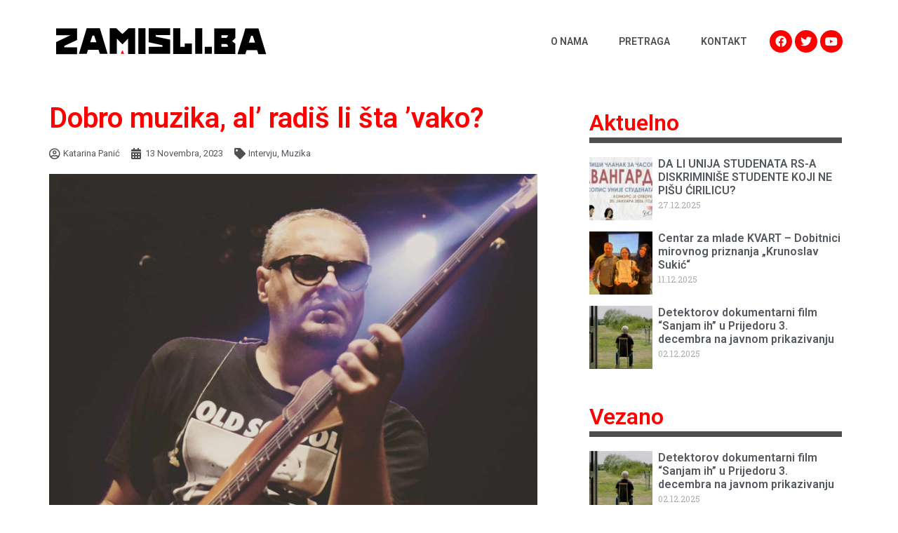

--- FILE ---
content_type: text/html; charset=UTF-8
request_url: https://zamisli.ba/dobro-muzika-al-radis-li-sta-vako/
body_size: 25757
content:
<!doctype html>
<html lang="bs-BA">
<head>
	<meta charset="UTF-8">
	<meta name="viewport" content="width=device-width, initial-scale=1">
	<link rel="profile" href="https://gmpg.org/xfn/11">
	<meta name='robots' content='index, follow, max-image-preview:large, max-snippet:-1, max-video-preview:-1' />

	<!-- This site is optimized with the Yoast SEO plugin v21.9.1 - https://yoast.com/wordpress/plugins/seo/ -->
	<title>Dobro muzika, al’ radiš li šta ’vako? - zamisli.ba</title><link rel="preload" as="style" href="https://fonts.googleapis.com/css?family=Roboto%3A100%2C100italic%2C200%2C200italic%2C300%2C300italic%2C400%2C400italic%2C500%2C500italic%2C600%2C600italic%2C700%2C700italic%2C800%2C800italic%2C900%2C900italic%7CRoboto%20Slab%3A100%2C100italic%2C200%2C200italic%2C300%2C300italic%2C400%2C400italic%2C500%2C500italic%2C600%2C600italic%2C700%2C700italic%2C800%2C800italic%2C900%2C900italic&#038;display=swap" /><link rel="stylesheet" href="https://fonts.googleapis.com/css?family=Roboto%3A100%2C100italic%2C200%2C200italic%2C300%2C300italic%2C400%2C400italic%2C500%2C500italic%2C600%2C600italic%2C700%2C700italic%2C800%2C800italic%2C900%2C900italic%7CRoboto%20Slab%3A100%2C100italic%2C200%2C200italic%2C300%2C300italic%2C400%2C400italic%2C500%2C500italic%2C600%2C600italic%2C700%2C700italic%2C800%2C800italic%2C900%2C900italic&#038;display=swap" media="print" onload="this.media='all'" /><noscript><link rel="stylesheet" href="https://fonts.googleapis.com/css?family=Roboto%3A100%2C100italic%2C200%2C200italic%2C300%2C300italic%2C400%2C400italic%2C500%2C500italic%2C600%2C600italic%2C700%2C700italic%2C800%2C800italic%2C900%2C900italic%7CRoboto%20Slab%3A100%2C100italic%2C200%2C200italic%2C300%2C300italic%2C400%2C400italic%2C500%2C500italic%2C600%2C600italic%2C700%2C700italic%2C800%2C800italic%2C900%2C900italic&#038;display=swap" /></noscript>
	<link rel="canonical" href="https://zamisli.ba/dobro-muzika-al-radis-li-sta-vako/" />
	<meta property="og:locale" content="bs_BA" />
	<meta property="og:type" content="article" />
	<meta property="og:title" content="Dobro muzika, al’ radiš li šta ’vako? - zamisli.ba" />
	<meta property="og:description" content="Muzičar Dinko Kulenović /45/ kaže da je osnovnu muzičku školu, odsjek gitara, završio jedva. Pored menadžera Milana Gambirože Popa, jedini je član benda Rock Ko Fol koji živi u Prijedoru. Ne sjeća se prvog honorara, a sjeća se da je počeo da živi samo od muzike od kada je počeo raditi sa Al Dinom. Iako [&hellip;]" />
	<meta property="og:url" content="https://zamisli.ba/dobro-muzika-al-radis-li-sta-vako/" />
	<meta property="og:site_name" content="zamisli.ba" />
	<meta property="article:published_time" content="2023-11-13T10:29:56+00:00" />
	<meta property="og:image" content="https://zamisli.ba/app/uploads/2023/11/koncert-rkf-u-ljetnoj-basti-u-prijedoru.jpg" />
	<meta property="og:image:width" content="1080" />
	<meta property="og:image:height" content="810" />
	<meta property="og:image:type" content="image/jpeg" />
	<meta name="author" content="zamisli.ba" />
	<meta name="twitter:card" content="summary_large_image" />
	<script type="application/ld+json" class="yoast-schema-graph">{"@context":"https://schema.org","@graph":[{"@type":"Article","@id":"https://zamisli.ba/dobro-muzika-al-radis-li-sta-vako/#article","isPartOf":{"@id":"https://zamisli.ba/dobro-muzika-al-radis-li-sta-vako/"},"author":{"name":"zamisli.ba","@id":"https://zamisli.ba/#/schema/person/5b9b9ef2a1269f369cf84ca7abd1de32"},"headline":"Dobro muzika, al’ radiš li šta ’vako?","datePublished":"2023-11-13T10:29:56+00:00","dateModified":"2023-11-13T10:29:56+00:00","mainEntityOfPage":{"@id":"https://zamisli.ba/dobro-muzika-al-radis-li-sta-vako/"},"wordCount":2717,"commentCount":0,"publisher":{"@id":"https://zamisli.ba/#organization"},"image":{"@id":"https://zamisli.ba/dobro-muzika-al-radis-li-sta-vako/#primaryimage"},"thumbnailUrl":"https://zamisli.ba/app/uploads/2023/11/koncert-rkf-u-ljetnoj-basti-u-prijedoru.jpg","keywords":["muzika","Prijedor","Rock Ko Fol"],"articleSection":["Intervju","Muzika"],"inLanguage":"bs-BA","potentialAction":[{"@type":"CommentAction","name":"Comment","target":["https://zamisli.ba/dobro-muzika-al-radis-li-sta-vako/#respond"]}]},{"@type":"WebPage","@id":"https://zamisli.ba/dobro-muzika-al-radis-li-sta-vako/","url":"https://zamisli.ba/dobro-muzika-al-radis-li-sta-vako/","name":"Dobro muzika, al’ radiš li šta ’vako? - zamisli.ba","isPartOf":{"@id":"https://zamisli.ba/#website"},"primaryImageOfPage":{"@id":"https://zamisli.ba/dobro-muzika-al-radis-li-sta-vako/#primaryimage"},"image":{"@id":"https://zamisli.ba/dobro-muzika-al-radis-li-sta-vako/#primaryimage"},"thumbnailUrl":"https://zamisli.ba/app/uploads/2023/11/koncert-rkf-u-ljetnoj-basti-u-prijedoru.jpg","datePublished":"2023-11-13T10:29:56+00:00","dateModified":"2023-11-13T10:29:56+00:00","breadcrumb":{"@id":"https://zamisli.ba/dobro-muzika-al-radis-li-sta-vako/#breadcrumb"},"inLanguage":"bs-BA","potentialAction":[{"@type":"ReadAction","target":["https://zamisli.ba/dobro-muzika-al-radis-li-sta-vako/"]}]},{"@type":"ImageObject","inLanguage":"bs-BA","@id":"https://zamisli.ba/dobro-muzika-al-radis-li-sta-vako/#primaryimage","url":"https://zamisli.ba/app/uploads/2023/11/koncert-rkf-u-ljetnoj-basti-u-prijedoru.jpg","contentUrl":"https://zamisli.ba/app/uploads/2023/11/koncert-rkf-u-ljetnoj-basti-u-prijedoru.jpg","width":1080,"height":810},{"@type":"BreadcrumbList","@id":"https://zamisli.ba/dobro-muzika-al-radis-li-sta-vako/#breadcrumb","itemListElement":[{"@type":"ListItem","position":1,"name":"Home","item":"https://zamisli.ba/"},{"@type":"ListItem","position":2,"name":"Dobro muzika, al’ radiš li šta ’vako?"}]},{"@type":"WebSite","@id":"https://zamisli.ba/#website","url":"https://zamisli.ba/","name":"zamisli.ba","description":"","publisher":{"@id":"https://zamisli.ba/#organization"},"potentialAction":[{"@type":"SearchAction","target":{"@type":"EntryPoint","urlTemplate":"https://zamisli.ba/?s={search_term_string}"},"query-input":"required name=search_term_string"}],"inLanguage":"bs-BA"},{"@type":"Organization","@id":"https://zamisli.ba/#organization","name":"zamisli.ba","url":"https://zamisli.ba/","logo":{"@type":"ImageObject","inLanguage":"bs-BA","@id":"https://zamisli.ba/#/schema/logo/image/","url":"https://zamisli.ba/app/uploads/2022/10/logo.svg","contentUrl":"https://zamisli.ba/app/uploads/2022/10/logo.svg","width":557,"height":68,"caption":"zamisli.ba"},"image":{"@id":"https://zamisli.ba/#/schema/logo/image/"}},{"@type":"Person","@id":"https://zamisli.ba/#/schema/person/5b9b9ef2a1269f369cf84ca7abd1de32","name":"zamisli.ba","image":{"@type":"ImageObject","inLanguage":"bs-BA","@id":"https://zamisli.ba/#/schema/person/image/","url":"https://secure.gravatar.com/avatar/fc406629446cce49d32226da1b586506?s=96&d=mm&r=g","contentUrl":"https://secure.gravatar.com/avatar/fc406629446cce49d32226da1b586506?s=96&d=mm&r=g","caption":"zamisli.ba"},"url":"https://zamisli.ba/author/zamisli-ba/"}]}</script>
	<!-- / Yoast SEO plugin. -->


<link href='https://fonts.gstatic.com' crossorigin rel='preconnect' />
<link rel="alternate" type="application/rss+xml" title="zamisli.ba &raquo; novosti" href="https://zamisli.ba/feed/" />
<link rel="alternate" type="application/rss+xml" title="zamisli.ba &raquo;  novosti o komentarima" href="https://zamisli.ba/comments/feed/" />
<link rel="alternate" type="application/rss+xml" title="zamisli.ba &raquo; Dobro muzika, al’ radiš li šta ’vako? novosti o komentarima" href="https://zamisli.ba/dobro-muzika-al-radis-li-sta-vako/feed/" />
		<!-- This site uses the Google Analytics by MonsterInsights plugin v8.23.1 - Using Analytics tracking - https://www.monsterinsights.com/ -->
							<script src="//www.googletagmanager.com/gtag/js?id=G-R7XGNT6F7G"  data-cfasync="false" data-wpfc-render="false" async></script>
			<script data-cfasync="false" data-wpfc-render="false">
				var mi_version = '8.23.1';
				var mi_track_user = true;
				var mi_no_track_reason = '';
				
								var disableStrs = [
										'ga-disable-G-R7XGNT6F7G',
									];

				/* Function to detect opted out users */
				function __gtagTrackerIsOptedOut() {
					for (var index = 0; index < disableStrs.length; index++) {
						if (document.cookie.indexOf(disableStrs[index] + '=true') > -1) {
							return true;
						}
					}

					return false;
				}

				/* Disable tracking if the opt-out cookie exists. */
				if (__gtagTrackerIsOptedOut()) {
					for (var index = 0; index < disableStrs.length; index++) {
						window[disableStrs[index]] = true;
					}
				}

				/* Opt-out function */
				function __gtagTrackerOptout() {
					for (var index = 0; index < disableStrs.length; index++) {
						document.cookie = disableStrs[index] + '=true; expires=Thu, 31 Dec 2099 23:59:59 UTC; path=/';
						window[disableStrs[index]] = true;
					}
				}

				if ('undefined' === typeof gaOptout) {
					function gaOptout() {
						__gtagTrackerOptout();
					}
				}
								window.dataLayer = window.dataLayer || [];

				window.MonsterInsightsDualTracker = {
					helpers: {},
					trackers: {},
				};
				if (mi_track_user) {
					function __gtagDataLayer() {
						dataLayer.push(arguments);
					}

					function __gtagTracker(type, name, parameters) {
						if (!parameters) {
							parameters = {};
						}

						if (parameters.send_to) {
							__gtagDataLayer.apply(null, arguments);
							return;
						}

						if (type === 'event') {
														parameters.send_to = monsterinsights_frontend.v4_id;
							var hookName = name;
							if (typeof parameters['event_category'] !== 'undefined') {
								hookName = parameters['event_category'] + ':' + name;
							}

							if (typeof MonsterInsightsDualTracker.trackers[hookName] !== 'undefined') {
								MonsterInsightsDualTracker.trackers[hookName](parameters);
							} else {
								__gtagDataLayer('event', name, parameters);
							}
							
						} else {
							__gtagDataLayer.apply(null, arguments);
						}
					}

					__gtagTracker('js', new Date());
					__gtagTracker('set', {
						'developer_id.dZGIzZG': true,
											});
										__gtagTracker('config', 'G-R7XGNT6F7G', {"forceSSL":"true"} );
															window.gtag = __gtagTracker;										(function () {
						/* https://developers.google.com/analytics/devguides/collection/analyticsjs/ */
						/* ga and __gaTracker compatibility shim. */
						var noopfn = function () {
							return null;
						};
						var newtracker = function () {
							return new Tracker();
						};
						var Tracker = function () {
							return null;
						};
						var p = Tracker.prototype;
						p.get = noopfn;
						p.set = noopfn;
						p.send = function () {
							var args = Array.prototype.slice.call(arguments);
							args.unshift('send');
							__gaTracker.apply(null, args);
						};
						var __gaTracker = function () {
							var len = arguments.length;
							if (len === 0) {
								return;
							}
							var f = arguments[len - 1];
							if (typeof f !== 'object' || f === null || typeof f.hitCallback !== 'function') {
								if ('send' === arguments[0]) {
									var hitConverted, hitObject = false, action;
									if ('event' === arguments[1]) {
										if ('undefined' !== typeof arguments[3]) {
											hitObject = {
												'eventAction': arguments[3],
												'eventCategory': arguments[2],
												'eventLabel': arguments[4],
												'value': arguments[5] ? arguments[5] : 1,
											}
										}
									}
									if ('pageview' === arguments[1]) {
										if ('undefined' !== typeof arguments[2]) {
											hitObject = {
												'eventAction': 'page_view',
												'page_path': arguments[2],
											}
										}
									}
									if (typeof arguments[2] === 'object') {
										hitObject = arguments[2];
									}
									if (typeof arguments[5] === 'object') {
										Object.assign(hitObject, arguments[5]);
									}
									if ('undefined' !== typeof arguments[1].hitType) {
										hitObject = arguments[1];
										if ('pageview' === hitObject.hitType) {
											hitObject.eventAction = 'page_view';
										}
									}
									if (hitObject) {
										action = 'timing' === arguments[1].hitType ? 'timing_complete' : hitObject.eventAction;
										hitConverted = mapArgs(hitObject);
										__gtagTracker('event', action, hitConverted);
									}
								}
								return;
							}

							function mapArgs(args) {
								var arg, hit = {};
								var gaMap = {
									'eventCategory': 'event_category',
									'eventAction': 'event_action',
									'eventLabel': 'event_label',
									'eventValue': 'event_value',
									'nonInteraction': 'non_interaction',
									'timingCategory': 'event_category',
									'timingVar': 'name',
									'timingValue': 'value',
									'timingLabel': 'event_label',
									'page': 'page_path',
									'location': 'page_location',
									'title': 'page_title',
									'referrer' : 'page_referrer',
								};
								for (arg in args) {
																		if (!(!args.hasOwnProperty(arg) || !gaMap.hasOwnProperty(arg))) {
										hit[gaMap[arg]] = args[arg];
									} else {
										hit[arg] = args[arg];
									}
								}
								return hit;
							}

							try {
								f.hitCallback();
							} catch (ex) {
							}
						};
						__gaTracker.create = newtracker;
						__gaTracker.getByName = newtracker;
						__gaTracker.getAll = function () {
							return [];
						};
						__gaTracker.remove = noopfn;
						__gaTracker.loaded = true;
						window['__gaTracker'] = __gaTracker;
					})();
									} else {
										console.log("");
					(function () {
						function __gtagTracker() {
							return null;
						}

						window['__gtagTracker'] = __gtagTracker;
						window['gtag'] = __gtagTracker;
					})();
									}
			</script>
				<!-- / Google Analytics by MonsterInsights -->
		<style id='wp-emoji-styles-inline-css'>

	img.wp-smiley, img.emoji {
		display: inline !important;
		border: none !important;
		box-shadow: none !important;
		height: 1em !important;
		width: 1em !important;
		margin: 0 0.07em !important;
		vertical-align: -0.1em !important;
		background: none !important;
		padding: 0 !important;
	}
</style>
<link rel='stylesheet' id='wp-block-library-css' href='https://zamisli.ba/wp/wp-includes/css/dist/block-library/style.min.css?ver=6.4.3' media='all' />
<link rel='stylesheet' id='jet-engine-frontend-css' href='https://zamisli.ba/app/plugins/jet-engine/assets/css/frontend.css?ver=3.3.5' media='all' />
<style id='classic-theme-styles-inline-css'>
/*! This file is auto-generated */
.wp-block-button__link{color:#fff;background-color:#32373c;border-radius:9999px;box-shadow:none;text-decoration:none;padding:calc(.667em + 2px) calc(1.333em + 2px);font-size:1.125em}.wp-block-file__button{background:#32373c;color:#fff;text-decoration:none}
</style>
<style id='global-styles-inline-css'>
body{--wp--preset--color--black: #000000;--wp--preset--color--cyan-bluish-gray: #abb8c3;--wp--preset--color--white: #ffffff;--wp--preset--color--pale-pink: #f78da7;--wp--preset--color--vivid-red: #cf2e2e;--wp--preset--color--luminous-vivid-orange: #ff6900;--wp--preset--color--luminous-vivid-amber: #fcb900;--wp--preset--color--light-green-cyan: #7bdcb5;--wp--preset--color--vivid-green-cyan: #00d084;--wp--preset--color--pale-cyan-blue: #8ed1fc;--wp--preset--color--vivid-cyan-blue: #0693e3;--wp--preset--color--vivid-purple: #9b51e0;--wp--preset--gradient--vivid-cyan-blue-to-vivid-purple: linear-gradient(135deg,rgba(6,147,227,1) 0%,rgb(155,81,224) 100%);--wp--preset--gradient--light-green-cyan-to-vivid-green-cyan: linear-gradient(135deg,rgb(122,220,180) 0%,rgb(0,208,130) 100%);--wp--preset--gradient--luminous-vivid-amber-to-luminous-vivid-orange: linear-gradient(135deg,rgba(252,185,0,1) 0%,rgba(255,105,0,1) 100%);--wp--preset--gradient--luminous-vivid-orange-to-vivid-red: linear-gradient(135deg,rgba(255,105,0,1) 0%,rgb(207,46,46) 100%);--wp--preset--gradient--very-light-gray-to-cyan-bluish-gray: linear-gradient(135deg,rgb(238,238,238) 0%,rgb(169,184,195) 100%);--wp--preset--gradient--cool-to-warm-spectrum: linear-gradient(135deg,rgb(74,234,220) 0%,rgb(151,120,209) 20%,rgb(207,42,186) 40%,rgb(238,44,130) 60%,rgb(251,105,98) 80%,rgb(254,248,76) 100%);--wp--preset--gradient--blush-light-purple: linear-gradient(135deg,rgb(255,206,236) 0%,rgb(152,150,240) 100%);--wp--preset--gradient--blush-bordeaux: linear-gradient(135deg,rgb(254,205,165) 0%,rgb(254,45,45) 50%,rgb(107,0,62) 100%);--wp--preset--gradient--luminous-dusk: linear-gradient(135deg,rgb(255,203,112) 0%,rgb(199,81,192) 50%,rgb(65,88,208) 100%);--wp--preset--gradient--pale-ocean: linear-gradient(135deg,rgb(255,245,203) 0%,rgb(182,227,212) 50%,rgb(51,167,181) 100%);--wp--preset--gradient--electric-grass: linear-gradient(135deg,rgb(202,248,128) 0%,rgb(113,206,126) 100%);--wp--preset--gradient--midnight: linear-gradient(135deg,rgb(2,3,129) 0%,rgb(40,116,252) 100%);--wp--preset--font-size--small: 13px;--wp--preset--font-size--medium: 20px;--wp--preset--font-size--large: 36px;--wp--preset--font-size--x-large: 42px;--wp--preset--spacing--20: 0.44rem;--wp--preset--spacing--30: 0.67rem;--wp--preset--spacing--40: 1rem;--wp--preset--spacing--50: 1.5rem;--wp--preset--spacing--60: 2.25rem;--wp--preset--spacing--70: 3.38rem;--wp--preset--spacing--80: 5.06rem;--wp--preset--shadow--natural: 6px 6px 9px rgba(0, 0, 0, 0.2);--wp--preset--shadow--deep: 12px 12px 50px rgba(0, 0, 0, 0.4);--wp--preset--shadow--sharp: 6px 6px 0px rgba(0, 0, 0, 0.2);--wp--preset--shadow--outlined: 6px 6px 0px -3px rgba(255, 255, 255, 1), 6px 6px rgba(0, 0, 0, 1);--wp--preset--shadow--crisp: 6px 6px 0px rgba(0, 0, 0, 1);}:where(.is-layout-flex){gap: 0.5em;}:where(.is-layout-grid){gap: 0.5em;}body .is-layout-flow > .alignleft{float: left;margin-inline-start: 0;margin-inline-end: 2em;}body .is-layout-flow > .alignright{float: right;margin-inline-start: 2em;margin-inline-end: 0;}body .is-layout-flow > .aligncenter{margin-left: auto !important;margin-right: auto !important;}body .is-layout-constrained > .alignleft{float: left;margin-inline-start: 0;margin-inline-end: 2em;}body .is-layout-constrained > .alignright{float: right;margin-inline-start: 2em;margin-inline-end: 0;}body .is-layout-constrained > .aligncenter{margin-left: auto !important;margin-right: auto !important;}body .is-layout-constrained > :where(:not(.alignleft):not(.alignright):not(.alignfull)){max-width: var(--wp--style--global--content-size);margin-left: auto !important;margin-right: auto !important;}body .is-layout-constrained > .alignwide{max-width: var(--wp--style--global--wide-size);}body .is-layout-flex{display: flex;}body .is-layout-flex{flex-wrap: wrap;align-items: center;}body .is-layout-flex > *{margin: 0;}body .is-layout-grid{display: grid;}body .is-layout-grid > *{margin: 0;}:where(.wp-block-columns.is-layout-flex){gap: 2em;}:where(.wp-block-columns.is-layout-grid){gap: 2em;}:where(.wp-block-post-template.is-layout-flex){gap: 1.25em;}:where(.wp-block-post-template.is-layout-grid){gap: 1.25em;}.has-black-color{color: var(--wp--preset--color--black) !important;}.has-cyan-bluish-gray-color{color: var(--wp--preset--color--cyan-bluish-gray) !important;}.has-white-color{color: var(--wp--preset--color--white) !important;}.has-pale-pink-color{color: var(--wp--preset--color--pale-pink) !important;}.has-vivid-red-color{color: var(--wp--preset--color--vivid-red) !important;}.has-luminous-vivid-orange-color{color: var(--wp--preset--color--luminous-vivid-orange) !important;}.has-luminous-vivid-amber-color{color: var(--wp--preset--color--luminous-vivid-amber) !important;}.has-light-green-cyan-color{color: var(--wp--preset--color--light-green-cyan) !important;}.has-vivid-green-cyan-color{color: var(--wp--preset--color--vivid-green-cyan) !important;}.has-pale-cyan-blue-color{color: var(--wp--preset--color--pale-cyan-blue) !important;}.has-vivid-cyan-blue-color{color: var(--wp--preset--color--vivid-cyan-blue) !important;}.has-vivid-purple-color{color: var(--wp--preset--color--vivid-purple) !important;}.has-black-background-color{background-color: var(--wp--preset--color--black) !important;}.has-cyan-bluish-gray-background-color{background-color: var(--wp--preset--color--cyan-bluish-gray) !important;}.has-white-background-color{background-color: var(--wp--preset--color--white) !important;}.has-pale-pink-background-color{background-color: var(--wp--preset--color--pale-pink) !important;}.has-vivid-red-background-color{background-color: var(--wp--preset--color--vivid-red) !important;}.has-luminous-vivid-orange-background-color{background-color: var(--wp--preset--color--luminous-vivid-orange) !important;}.has-luminous-vivid-amber-background-color{background-color: var(--wp--preset--color--luminous-vivid-amber) !important;}.has-light-green-cyan-background-color{background-color: var(--wp--preset--color--light-green-cyan) !important;}.has-vivid-green-cyan-background-color{background-color: var(--wp--preset--color--vivid-green-cyan) !important;}.has-pale-cyan-blue-background-color{background-color: var(--wp--preset--color--pale-cyan-blue) !important;}.has-vivid-cyan-blue-background-color{background-color: var(--wp--preset--color--vivid-cyan-blue) !important;}.has-vivid-purple-background-color{background-color: var(--wp--preset--color--vivid-purple) !important;}.has-black-border-color{border-color: var(--wp--preset--color--black) !important;}.has-cyan-bluish-gray-border-color{border-color: var(--wp--preset--color--cyan-bluish-gray) !important;}.has-white-border-color{border-color: var(--wp--preset--color--white) !important;}.has-pale-pink-border-color{border-color: var(--wp--preset--color--pale-pink) !important;}.has-vivid-red-border-color{border-color: var(--wp--preset--color--vivid-red) !important;}.has-luminous-vivid-orange-border-color{border-color: var(--wp--preset--color--luminous-vivid-orange) !important;}.has-luminous-vivid-amber-border-color{border-color: var(--wp--preset--color--luminous-vivid-amber) !important;}.has-light-green-cyan-border-color{border-color: var(--wp--preset--color--light-green-cyan) !important;}.has-vivid-green-cyan-border-color{border-color: var(--wp--preset--color--vivid-green-cyan) !important;}.has-pale-cyan-blue-border-color{border-color: var(--wp--preset--color--pale-cyan-blue) !important;}.has-vivid-cyan-blue-border-color{border-color: var(--wp--preset--color--vivid-cyan-blue) !important;}.has-vivid-purple-border-color{border-color: var(--wp--preset--color--vivid-purple) !important;}.has-vivid-cyan-blue-to-vivid-purple-gradient-background{background: var(--wp--preset--gradient--vivid-cyan-blue-to-vivid-purple) !important;}.has-light-green-cyan-to-vivid-green-cyan-gradient-background{background: var(--wp--preset--gradient--light-green-cyan-to-vivid-green-cyan) !important;}.has-luminous-vivid-amber-to-luminous-vivid-orange-gradient-background{background: var(--wp--preset--gradient--luminous-vivid-amber-to-luminous-vivid-orange) !important;}.has-luminous-vivid-orange-to-vivid-red-gradient-background{background: var(--wp--preset--gradient--luminous-vivid-orange-to-vivid-red) !important;}.has-very-light-gray-to-cyan-bluish-gray-gradient-background{background: var(--wp--preset--gradient--very-light-gray-to-cyan-bluish-gray) !important;}.has-cool-to-warm-spectrum-gradient-background{background: var(--wp--preset--gradient--cool-to-warm-spectrum) !important;}.has-blush-light-purple-gradient-background{background: var(--wp--preset--gradient--blush-light-purple) !important;}.has-blush-bordeaux-gradient-background{background: var(--wp--preset--gradient--blush-bordeaux) !important;}.has-luminous-dusk-gradient-background{background: var(--wp--preset--gradient--luminous-dusk) !important;}.has-pale-ocean-gradient-background{background: var(--wp--preset--gradient--pale-ocean) !important;}.has-electric-grass-gradient-background{background: var(--wp--preset--gradient--electric-grass) !important;}.has-midnight-gradient-background{background: var(--wp--preset--gradient--midnight) !important;}.has-small-font-size{font-size: var(--wp--preset--font-size--small) !important;}.has-medium-font-size{font-size: var(--wp--preset--font-size--medium) !important;}.has-large-font-size{font-size: var(--wp--preset--font-size--large) !important;}.has-x-large-font-size{font-size: var(--wp--preset--font-size--x-large) !important;}
.wp-block-navigation a:where(:not(.wp-element-button)){color: inherit;}
:where(.wp-block-post-template.is-layout-flex){gap: 1.25em;}:where(.wp-block-post-template.is-layout-grid){gap: 1.25em;}
:where(.wp-block-columns.is-layout-flex){gap: 2em;}:where(.wp-block-columns.is-layout-grid){gap: 2em;}
.wp-block-pullquote{font-size: 1.5em;line-height: 1.6;}
</style>
<link rel='stylesheet' id='hello-elementor-theme-style-css' href='https://zamisli.ba/app/themes/hello-elementor/theme.min.css?ver=3.0.1' media='all' />
<link rel='stylesheet' id='hello-elementor-child-style-css' href='https://zamisli.ba/app/themes/hello-theme-child/style.css?ver=1.0.0' media='all' />
<link rel='stylesheet' id='hello-elementor-css' href='https://zamisli.ba/app/themes/hello-elementor/style.min.css?ver=3.0.1' media='all' />
<link rel='stylesheet' id='hello-elementor-header-footer-css' href='https://zamisli.ba/app/themes/hello-elementor/header-footer.min.css?ver=3.0.1' media='all' />
<link rel='stylesheet' id='elementor-frontend-css' href='https://zamisli.ba/app/plugins/elementor/assets/css/frontend-lite.min.css?ver=3.19.0' media='all' />
<link rel='stylesheet' id='elementor-post-5946-css' href='https://zamisli.ba/app/uploads/elementor/css/post-5946.css?ver=1707082603' media='all' />
<link rel='stylesheet' id='elementor-icons-css' href='https://zamisli.ba/app/plugins/elementor/assets/lib/eicons/css/elementor-icons.min.css?ver=5.27.0' media='all' />
<link rel='stylesheet' id='swiper-css' href='https://zamisli.ba/app/plugins/elementor/assets/lib/swiper/css/swiper.min.css?ver=5.3.6' media='all' />
<link rel='stylesheet' id='elementor-pro-css' href='https://zamisli.ba/app/plugins/elementor-pro/assets/css/frontend-lite.min.css?ver=3.19.0' media='all' />
<link rel='stylesheet' id='elementor-global-css' href='https://zamisli.ba/app/uploads/elementor/css/global.css?ver=1707082608' media='all' />
<link rel='stylesheet' id='elementor-post-5971-css' href='https://zamisli.ba/app/uploads/elementor/css/post-5971.css?ver=1707082609' media='all' />
<link rel='stylesheet' id='elementor-post-5953-css' href='https://zamisli.ba/app/uploads/elementor/css/post-5953.css?ver=1707082609' media='all' />
<link rel='stylesheet' id='elementor-post-6012-css' href='https://zamisli.ba/app/uploads/elementor/css/post-6012.css?ver=1707082644' media='all' />

<link rel='stylesheet' id='elementor-icons-shared-0-css' href='https://zamisli.ba/app/plugins/elementor/assets/lib/font-awesome/css/fontawesome.min.css?ver=5.15.3' media='all' />
<link rel='stylesheet' id='elementor-icons-fa-solid-css' href='https://zamisli.ba/app/plugins/elementor/assets/lib/font-awesome/css/solid.min.css?ver=5.15.3' media='all' />
<link rel='stylesheet' id='elementor-icons-fa-brands-css' href='https://zamisli.ba/app/plugins/elementor/assets/lib/font-awesome/css/brands.min.css?ver=5.15.3' media='all' />
<link rel='stylesheet' id='elementor-icons-fa-regular-css' href='https://zamisli.ba/app/plugins/elementor/assets/lib/font-awesome/css/regular.min.css?ver=5.15.3' media='all' />
<link rel="preconnect" href="https://fonts.gstatic.com/" crossorigin><script src="https://zamisli.ba/app/plugins/google-analytics-for-wordpress/assets/js/frontend-gtag.min.js?ver=8.23.1" id="monsterinsights-frontend-script-js"></script>
<script data-cfasync="false" data-wpfc-render="false" id='monsterinsights-frontend-script-js-extra'>var monsterinsights_frontend = {"js_events_tracking":"true","download_extensions":"doc,pdf,ppt,zip,xls,docx,pptx,xlsx","inbound_paths":"[]","home_url":"https:\/\/zamisli.ba","hash_tracking":"false","v4_id":"G-R7XGNT6F7G"};</script>
<link rel="https://api.w.org/" href="https://zamisli.ba/wp-json/" /><link rel="alternate" type="application/json" href="https://zamisli.ba/wp-json/wp/v2/posts/6943" /><link rel="EditURI" type="application/rsd+xml" title="RSD" href="https://zamisli.ba/wp/xmlrpc.php?rsd" />
<meta name="generator" content="WordPress 6.4.3" />
<link rel='shortlink' href='https://zamisli.ba/?p=6943' />
<link rel="alternate" type="application/json+oembed" href="https://zamisli.ba/wp-json/oembed/1.0/embed?url=https%3A%2F%2Fzamisli.ba%2Fdobro-muzika-al-radis-li-sta-vako%2F" />
<link rel="alternate" type="text/xml+oembed" href="https://zamisli.ba/wp-json/oembed/1.0/embed?url=https%3A%2F%2Fzamisli.ba%2Fdobro-muzika-al-radis-li-sta-vako%2F&#038;format=xml" />
<meta name="generator" content="Elementor 3.19.0; features: e_optimized_assets_loading, e_optimized_css_loading, additional_custom_breakpoints, block_editor_assets_optimize, e_image_loading_optimization; settings: css_print_method-external, google_font-enabled, font_display-auto">
<meta property="fb:app_id" content="378313759169458" /></head>
<body class="post-template-default single single-post postid-6943 single-format-standard wp-custom-logo elementor-default elementor-kit-5946 elementor-page-6012">


<a class="skip-link screen-reader-text" href="#content">Skip to content</a>

		<div data-elementor-type="header" data-elementor-id="5971" class="elementor elementor-5971 elementor-location-header" data-elementor-post-type="elementor_library">
					<section class="elementor-section elementor-top-section elementor-element elementor-element-1382660d elementor-section-boxed elementor-section-height-default elementor-section-height-default" data-id="1382660d" data-element_type="section" data-settings="{&quot;background_background&quot;:&quot;classic&quot;}">
						<div class="elementor-container elementor-column-gap-no">
					<div class="elementor-column elementor-col-33 elementor-top-column elementor-element elementor-element-7f21fd2e" data-id="7f21fd2e" data-element_type="column">
			<div class="elementor-widget-wrap elementor-element-populated">
						<div class="elementor-element elementor-element-14f54bb4 elementor-widget elementor-widget-theme-site-logo elementor-widget-image" data-id="14f54bb4" data-element_type="widget" data-widget_type="theme-site-logo.default">
				<div class="elementor-widget-container">
			<style>/*! elementor - v3.19.0 - 29-01-2024 */
.elementor-widget-image{text-align:center}.elementor-widget-image a{display:inline-block}.elementor-widget-image a img[src$=".svg"]{width:48px}.elementor-widget-image img{vertical-align:middle;display:inline-block}</style>						<a href="https://zamisli.ba">
			<img width="557" height="68" src="https://zamisli.ba/app/uploads/2022/10/logo.svg" class="attachment-full size-full wp-image-5997" alt="" />				</a>
									</div>
				</div>
					</div>
		</div>
				<div class="elementor-column elementor-col-33 elementor-top-column elementor-element elementor-element-71e952ea" data-id="71e952ea" data-element_type="column">
			<div class="elementor-widget-wrap elementor-element-populated">
						<div class="elementor-element elementor-element-1431b284 elementor-nav-menu__align-justify elementor-nav-menu--dropdown-none elementor-widget elementor-widget-nav-menu" data-id="1431b284" data-element_type="widget" data-settings="{&quot;layout&quot;:&quot;horizontal&quot;,&quot;submenu_icon&quot;:{&quot;value&quot;:&quot;&lt;i class=\&quot;fas fa-caret-down\&quot;&gt;&lt;\/i&gt;&quot;,&quot;library&quot;:&quot;fa-solid&quot;}}" data-widget_type="nav-menu.default">
				<div class="elementor-widget-container">
			<link rel="stylesheet" href="https://zamisli.ba/app/plugins/elementor-pro/assets/css/widget-nav-menu.min.css">			<nav class="elementor-nav-menu--main elementor-nav-menu__container elementor-nav-menu--layout-horizontal e--pointer-none">
				<ul id="menu-1-1431b284" class="elementor-nav-menu"><li class="menu-item menu-item-type-post_type menu-item-object-page menu-item-93"><a href="https://zamisli.ba/o-nama/" class="elementor-item">O nama</a></li>
<li class="menu-item menu-item-type-post_type menu-item-object-page menu-item-6069"><a href="https://zamisli.ba/pretraga/" class="elementor-item">Pretraga</a></li>
<li class="menu-item menu-item-type-post_type menu-item-object-page menu-item-5973"><a href="https://zamisli.ba/kontakt/" class="elementor-item">Kontakt</a></li>
</ul>			</nav>
						<nav class="elementor-nav-menu--dropdown elementor-nav-menu__container" aria-hidden="true">
				<ul id="menu-2-1431b284" class="elementor-nav-menu"><li class="menu-item menu-item-type-post_type menu-item-object-page menu-item-93"><a href="https://zamisli.ba/o-nama/" class="elementor-item" tabindex="-1">O nama</a></li>
<li class="menu-item menu-item-type-post_type menu-item-object-page menu-item-6069"><a href="https://zamisli.ba/pretraga/" class="elementor-item" tabindex="-1">Pretraga</a></li>
<li class="menu-item menu-item-type-post_type menu-item-object-page menu-item-5973"><a href="https://zamisli.ba/kontakt/" class="elementor-item" tabindex="-1">Kontakt</a></li>
</ul>			</nav>
				</div>
				</div>
					</div>
		</div>
				<div class="elementor-column elementor-col-33 elementor-top-column elementor-element elementor-element-638dfed" data-id="638dfed" data-element_type="column">
			<div class="elementor-widget-wrap elementor-element-populated">
						<div class="elementor-element elementor-element-4a40102 elementor-shape-circle elementor-grid-3 e-grid-align-right e-grid-align-mobile-center elementor-widget elementor-widget-social-icons" data-id="4a40102" data-element_type="widget" data-widget_type="social-icons.default">
				<div class="elementor-widget-container">
			<style>/*! elementor - v3.19.0 - 29-01-2024 */
.elementor-widget-social-icons.elementor-grid-0 .elementor-widget-container,.elementor-widget-social-icons.elementor-grid-mobile-0 .elementor-widget-container,.elementor-widget-social-icons.elementor-grid-tablet-0 .elementor-widget-container{line-height:1;font-size:0}.elementor-widget-social-icons:not(.elementor-grid-0):not(.elementor-grid-tablet-0):not(.elementor-grid-mobile-0) .elementor-grid{display:inline-grid}.elementor-widget-social-icons .elementor-grid{grid-column-gap:var(--grid-column-gap,5px);grid-row-gap:var(--grid-row-gap,5px);grid-template-columns:var(--grid-template-columns);justify-content:var(--justify-content,center);justify-items:var(--justify-content,center)}.elementor-icon.elementor-social-icon{font-size:var(--icon-size,25px);line-height:var(--icon-size,25px);width:calc(var(--icon-size, 25px) + 2 * var(--icon-padding, .5em));height:calc(var(--icon-size, 25px) + 2 * var(--icon-padding, .5em))}.elementor-social-icon{--e-social-icon-icon-color:#fff;display:inline-flex;background-color:#69727d;align-items:center;justify-content:center;text-align:center;cursor:pointer}.elementor-social-icon i{color:var(--e-social-icon-icon-color)}.elementor-social-icon svg{fill:var(--e-social-icon-icon-color)}.elementor-social-icon:last-child{margin:0}.elementor-social-icon:hover{opacity:.9;color:#fff}.elementor-social-icon-android{background-color:#a4c639}.elementor-social-icon-apple{background-color:#999}.elementor-social-icon-behance{background-color:#1769ff}.elementor-social-icon-bitbucket{background-color:#205081}.elementor-social-icon-codepen{background-color:#000}.elementor-social-icon-delicious{background-color:#39f}.elementor-social-icon-deviantart{background-color:#05cc47}.elementor-social-icon-digg{background-color:#005be2}.elementor-social-icon-dribbble{background-color:#ea4c89}.elementor-social-icon-elementor{background-color:#d30c5c}.elementor-social-icon-envelope{background-color:#ea4335}.elementor-social-icon-facebook,.elementor-social-icon-facebook-f{background-color:#3b5998}.elementor-social-icon-flickr{background-color:#0063dc}.elementor-social-icon-foursquare{background-color:#2d5be3}.elementor-social-icon-free-code-camp,.elementor-social-icon-freecodecamp{background-color:#006400}.elementor-social-icon-github{background-color:#333}.elementor-social-icon-gitlab{background-color:#e24329}.elementor-social-icon-globe{background-color:#69727d}.elementor-social-icon-google-plus,.elementor-social-icon-google-plus-g{background-color:#dd4b39}.elementor-social-icon-houzz{background-color:#7ac142}.elementor-social-icon-instagram{background-color:#262626}.elementor-social-icon-jsfiddle{background-color:#487aa2}.elementor-social-icon-link{background-color:#818a91}.elementor-social-icon-linkedin,.elementor-social-icon-linkedin-in{background-color:#0077b5}.elementor-social-icon-medium{background-color:#00ab6b}.elementor-social-icon-meetup{background-color:#ec1c40}.elementor-social-icon-mixcloud{background-color:#273a4b}.elementor-social-icon-odnoklassniki{background-color:#f4731c}.elementor-social-icon-pinterest{background-color:#bd081c}.elementor-social-icon-product-hunt{background-color:#da552f}.elementor-social-icon-reddit{background-color:#ff4500}.elementor-social-icon-rss{background-color:#f26522}.elementor-social-icon-shopping-cart{background-color:#4caf50}.elementor-social-icon-skype{background-color:#00aff0}.elementor-social-icon-slideshare{background-color:#0077b5}.elementor-social-icon-snapchat{background-color:#fffc00}.elementor-social-icon-soundcloud{background-color:#f80}.elementor-social-icon-spotify{background-color:#2ebd59}.elementor-social-icon-stack-overflow{background-color:#fe7a15}.elementor-social-icon-steam{background-color:#00adee}.elementor-social-icon-stumbleupon{background-color:#eb4924}.elementor-social-icon-telegram{background-color:#2ca5e0}.elementor-social-icon-thumb-tack{background-color:#1aa1d8}.elementor-social-icon-tripadvisor{background-color:#589442}.elementor-social-icon-tumblr{background-color:#35465c}.elementor-social-icon-twitch{background-color:#6441a5}.elementor-social-icon-twitter{background-color:#1da1f2}.elementor-social-icon-viber{background-color:#665cac}.elementor-social-icon-vimeo{background-color:#1ab7ea}.elementor-social-icon-vk{background-color:#45668e}.elementor-social-icon-weibo{background-color:#dd2430}.elementor-social-icon-weixin{background-color:#31a918}.elementor-social-icon-whatsapp{background-color:#25d366}.elementor-social-icon-wordpress{background-color:#21759b}.elementor-social-icon-xing{background-color:#026466}.elementor-social-icon-yelp{background-color:#af0606}.elementor-social-icon-youtube{background-color:#cd201f}.elementor-social-icon-500px{background-color:#0099e5}.elementor-shape-rounded .elementor-icon.elementor-social-icon{border-radius:10%}.elementor-shape-circle .elementor-icon.elementor-social-icon{border-radius:50%}</style>		<div class="elementor-social-icons-wrapper elementor-grid">
							<span class="elementor-grid-item">
					<a class="elementor-icon elementor-social-icon elementor-social-icon-facebook elementor-repeater-item-2d524f6" href="https://www.facebook.com/zamisli.ba" target="_blank">
						<span class="elementor-screen-only">Facebook</span>
						<i class="fab fa-facebook"></i>					</a>
				</span>
							<span class="elementor-grid-item">
					<a class="elementor-icon elementor-social-icon elementor-social-icon-twitter elementor-repeater-item-0602ab0" href="https://twitter.com/zamisli_ba" target="_blank">
						<span class="elementor-screen-only">Twitter</span>
						<i class="fab fa-twitter"></i>					</a>
				</span>
							<span class="elementor-grid-item">
					<a class="elementor-icon elementor-social-icon elementor-social-icon-youtube elementor-repeater-item-108695a" href="https://www.youtube.com/channel/UCbv5ndcqRzXsXqDSiylvxRQ" target="_blank">
						<span class="elementor-screen-only">Youtube</span>
						<i class="fab fa-youtube"></i>					</a>
				</span>
					</div>
				</div>
				</div>
					</div>
		</div>
					</div>
		</section>
				</div>
				<div data-elementor-type="single-post" data-elementor-id="6012" class="elementor elementor-6012 elementor-location-single post-6943 post type-post status-publish format-standard has-post-thumbnail hentry category-intervju category-muzika tag-muzika tag-prijedor tag-rock-ko-fol" data-elementor-post-type="elementor_library">
					<section class="elementor-section elementor-top-section elementor-element elementor-element-936454a elementor-section-boxed elementor-section-height-default elementor-section-height-default" data-id="936454a" data-element_type="section">
						<div class="elementor-container elementor-column-gap-default">
					<div class="elementor-column elementor-col-66 elementor-top-column elementor-element elementor-element-d8fd8c0" data-id="d8fd8c0" data-element_type="column">
			<div class="elementor-widget-wrap elementor-element-populated">
						<div class="elementor-element elementor-element-d796b2e elementor-widget elementor-widget-theme-post-title elementor-page-title elementor-widget-heading" data-id="d796b2e" data-element_type="widget" data-widget_type="theme-post-title.default">
				<div class="elementor-widget-container">
			<style>/*! elementor - v3.19.0 - 29-01-2024 */
.elementor-heading-title{padding:0;margin:0;line-height:1}.elementor-widget-heading .elementor-heading-title[class*=elementor-size-]>a{color:inherit;font-size:inherit;line-height:inherit}.elementor-widget-heading .elementor-heading-title.elementor-size-small{font-size:15px}.elementor-widget-heading .elementor-heading-title.elementor-size-medium{font-size:19px}.elementor-widget-heading .elementor-heading-title.elementor-size-large{font-size:29px}.elementor-widget-heading .elementor-heading-title.elementor-size-xl{font-size:39px}.elementor-widget-heading .elementor-heading-title.elementor-size-xxl{font-size:59px}</style><h1 class="elementor-heading-title elementor-size-default">Dobro muzika, al’ radiš li šta ’vako?</h1>		</div>
				</div>
				<div class="elementor-element elementor-element-83f5b20 elementor-widget elementor-widget-post-info" data-id="83f5b20" data-element_type="widget" data-widget_type="post-info.default">
				<div class="elementor-widget-container">
			<link rel="stylesheet" href="https://zamisli.ba/app/plugins/elementor/assets/css/widget-icon-list.min.css"><link rel="stylesheet" href="https://zamisli.ba/app/plugins/elementor-pro/assets/css/widget-theme-elements.min.css">		<ul class="elementor-inline-items elementor-icon-list-items elementor-post-info">
								<li class="elementor-icon-list-item elementor-repeater-item-7db6894 elementor-inline-item">
										<span class="elementor-icon-list-icon">
								<i aria-hidden="true" class="far fa-user-circle"></i>							</span>
									<span class="elementor-icon-list-text elementor-post-info__item elementor-post-info__item--type-custom">
										Katarina Panić					</span>
								</li>
				<li class="elementor-icon-list-item elementor-repeater-item-981da68 elementor-inline-item" itemprop="datePublished">
						<a href="https://zamisli.ba/2023/11/13/">
											<span class="elementor-icon-list-icon">
								<i aria-hidden="true" class="fas fa-calendar-alt"></i>							</span>
									<span class="elementor-icon-list-text elementor-post-info__item elementor-post-info__item--type-date">
										13 Novembra, 2023					</span>
									</a>
				</li>
				<li class="elementor-icon-list-item elementor-repeater-item-f97e816 elementor-inline-item" itemprop="about">
										<span class="elementor-icon-list-icon">
								<i aria-hidden="true" class="fas fa-tag"></i>							</span>
									<span class="elementor-icon-list-text elementor-post-info__item elementor-post-info__item--type-terms">
										<span class="elementor-post-info__terms-list">
				<a href="https://zamisli.ba/rubrika/intervju/" class="elementor-post-info__terms-list-item">Intervju</a>, <a href="https://zamisli.ba/rubrika/muzika/" class="elementor-post-info__terms-list-item">Muzika</a>				</span>
					</span>
								</li>
				</ul>
				</div>
				</div>
				<div class="elementor-element elementor-element-02f8cc4 elementor-widget elementor-widget-theme-post-content" data-id="02f8cc4" data-element_type="widget" data-widget_type="theme-post-content.default">
				<div class="elementor-widget-container">
			<figure id="attachment_6946" aria-describedby="caption-attachment-6946" style="width: 2000px" class="wp-caption alignnone"><img fetchpriority="high" decoding="async" class="wp-image-6946 size-full" src="https://zamisli.ba/app/uploads/2023/11/dinko-kulenovic-basista-i-prateci-vokal-rock-ko-fol.jpg" alt="" width="2000" height="2000" srcset="https://zamisli.ba/app/uploads/2023/11/dinko-kulenovic-basista-i-prateci-vokal-rock-ko-fol.jpg 2000w, https://zamisli.ba/app/uploads/2023/11/dinko-kulenovic-basista-i-prateci-vokal-rock-ko-fol-600x600.jpg 600w, https://zamisli.ba/app/uploads/2023/11/dinko-kulenovic-basista-i-prateci-vokal-rock-ko-fol-1200x1200.jpg 1200w, https://zamisli.ba/app/uploads/2023/11/dinko-kulenovic-basista-i-prateci-vokal-rock-ko-fol-768x768.jpg 768w, https://zamisli.ba/app/uploads/2023/11/dinko-kulenovic-basista-i-prateci-vokal-rock-ko-fol-1536x1536.jpg 1536w" sizes="(max-width: 2000px) 100vw, 2000px" /><figcaption id="caption-attachment-6946" class="wp-caption-text">Dinko Kulenović, basista i prateći vokal Rock Ko Fol</figcaption></figure>
<p><b>Muzičar Dinko Kulenović /45/ kaže da je osnovnu muzičku školu, odsjek gitara, završio jedva. Pored menadžera </b><a href="https://zamisli.ba/pop-ko-fol-druze/"><b>Milana Gambirože Popa</b></a><b>, jedini je član benda </b><b><i>Rock Ko Fol</i></b><b> koji živi u Prijedoru. Ne sjeća se prvog honorara, a sjeća se da je počeo da živi samo od muzike od kada je počeo raditi sa Al Dinom. Iako je muzika najprimjenjenija umjetnost, i dalje se sreće s potcjenjivačkim pristupom: dobro muzika, al’ radiš li šta ’vako. Pitajte, kaže, Paula McCartneya kako se izbori od prvog do prvog. </b></p>
<p><span style="font-weight: 400;">„Šesti razred dvicom proš’o. Pod broj jedan, bio sam lijen. Pod broj dva, tad je program bio prilično zastario. Rijetko se interes zadržavao i kod djece koja su bila zainteresovana. Ja sam toliko puta otišao kupovati ćevape i sokove. Onaj četvrtasti, fruktal. Tako da je meni to omrzlo. Jedva čekao da se završi, ali sam muziku volio na neki drugi način. Moram reći da mi je ta osnovna muzička dala temelj, pismenost, teoriju, puno pomogla da se kasnije mogu nadograđivati sam. Danas mi je žao što nisam završio i akademiju. Ko ima klasično formalno obrazovanje kaže subdominanta, ja to moram reći na neki drugi način.“  </span></p>
<p><b>U istu muzičku školu danas ide njegov sin Danis, a kćerka Mia još je predškolka.</b></p>
<p><span style="font-weight: 400;">„Sad vidim neke pomake, ali više na nekoj individualnoj bazi, zavisno ko predaje. Tu vidim neku razliku kod nekih ljudi koji žele možda, uz taj obavezni plan i program, da ubace nešto što je djeci zanimljivo. Muzika je igra, djeca tu treba da su raspoložena, nasmijana. Ništa se ne mora. Postoje tehnike sviranja svakog instrumenta, ali ljudi su mijenjali bit instrumenta različitim pristupom. Pravila su tu da i preispituju i krše i mijenjaju, a ne da ih se drži slijepo. Na jednom roditeljskom nastavnica kaže za jedno dijete da nekako nema više interes, pa za drugo isto tako, ali traži li se odgovor na pitanje zašto su ta djeca imala interes, pa ga izgubila? Znamo i da postoje roditelji koji upisuju djecu u muzičku školu da bi, što kaže Rambo Amadeus, ’nabili guzici nivo’, ali većina te djece jeste bila zainteresovana za muziku. Zašto su ga neka izgubila? Zašto im se nije uspio održati interes? Ili čak zainteresovati i za drugi instrument, drugi muzički stil? Jasno je da ćeš u klasičnoj muzičkoj školi učiti klasiku, ali isto tako postoji prostor gdje možeš djeci ubaciti muziku iz filmova. I sad, na primjer, na jednom internom času gledam repertoar. Za klasična djela pišu autore, a za filmsku muziku samo, na primjer, ’Pirati s Kariba’, a ne i imena autora. Hans Zimmer i John Williams su isto kompozitori.“</span></p>
<p><b>Sjećaš li se prvih para zarađenih od svirke?</b></p>
<p><span style="font-weight: 400;">„Pa, i ne sjećam se. Vjerovatno što su bile nikakve. Iz početka sviraš džabe, da te neko negdje vidi, pa zovne. Negdje sviraš samo za cugu, poslije za 10, 20 maraka. Sjećam se u Zenici, godina je devedeset deveta, bio sajam Zeps, kafić </span><i><span style="font-weight: 400;">Feniks</span></i><span style="font-weight: 400;">, ja svir’o sam. Uš'o je frajer, al’ ono, izgled’o k’o klasičan razbijač, ono, znaš, ogroman, ćelava glava, nema vrata. Stao ze šank, pružio mi papir i 100 maraka. Kontam traži neku džigeru, kad ono piše samo </span><i><span style="font-weight: 400;">Leb i sol</span></i><span style="font-weight: 400;">. A tad sto maraka&#8230; Jesam, odsvir’o sam </span><i><span style="font-weight: 400;">Čukni vo drvo</span></i><span style="font-weight: 400;">. Na nekom makedonskom svom, izmišljenom.“ </span></p>
<figure id="attachment_6947" aria-describedby="caption-attachment-6947" style="width: 1080px" class="wp-caption alignnone"><img decoding="async" class="wp-image-6947 size-full" src="https://zamisli.ba/app/uploads/2023/11/dinko-kulenovic-2.jpg" alt="" width="1080" height="720" srcset="https://zamisli.ba/app/uploads/2023/11/dinko-kulenovic-2.jpg 1080w, https://zamisli.ba/app/uploads/2023/11/dinko-kulenovic-2-600x400.jpg 600w, https://zamisli.ba/app/uploads/2023/11/dinko-kulenovic-2-300x200.jpg 300w, https://zamisli.ba/app/uploads/2023/11/dinko-kulenovic-2-768x512.jpg 768w" sizes="(max-width: 1080px) 100vw, 1080px" /><figcaption id="caption-attachment-6947" class="wp-caption-text">foto, privatna arhiva</figcaption></figure>
<p><b>U Prijedoru je završio prva dva razreda gimnazije, treći i četvrti u Zenici, gdje i prvu godinu Pravnog fakulteta. I, kako kaže, batalio. Ovako se sjeća 6. oktobra 1995. godine.</b></p>
<p><span style="font-weight: 400;">„Imao sam nepunih 17. U stanu u Raškovcu smo tata, mama i ja. Stari uvijek govorio neće ništa, ne smije nas niko, ovo ono. Zato smo mi i ostali /u Prijedoru/ tako dugo. On kao da nije ni bio svjestan toga šta se sve dešava. Ali tad, to je već bio period kada su Arkanovci došli. I mi smo trebali u Hrvatsku izaći. Krenuli odavde u devet ujutro. U Banjaluci smo stajali jedno sat-dva, ne znam. I onda, umjesto prema Hrvatskoj, okrenuli nas tamo prema Tesliću. I onda gore, na Borje. I tamo izašli iz autobusa, pa preko nekog mostića i kroz neku vodu nekih 200-300 metara. Bilo je starih ljudi, autobusa je bilo iz Novog, iz Dubice. Bilo je slučajeva, žena i muž, stari, pa ostavili jedno drugo. Moralo se preko nekih oborenih stabala preći, pa sam je te stare vukao na sebi, kroz tu vodu, pa se vraćao po druge, dok jedan onaj nije pit’o: da ne bi ti ost’o ovdje. Noć je to već bila, i kroz tu vodu, ja, stara, stari, tetka i sestra nerođena. I onda pet kilometara kroz tu međuzonu. I onda došli tamo, do Armije BiH. Oni kažu, tu noć trebali postavljati minsko polje, nisu uopšte znali da neko dolazi.“</span></p>
<p><b>Prvi mjesec izbjeglištva provodi u sali mašinske škole, a potom pet godina u kampu kod Zenice. U školu je išao autobusom, ali je košarku u „Čeliku“ prestao trenirati kad su treninzi počinjali u 9, a zadnji autobus vozio u pola deset. A kad je 1997. počeo svirati po lokalima, iza 11 nije bilo ni taksija. </b></p>
<p><span style="font-weight: 400;">„Jednom, sjećam se, zima, snijeg do koljena, minus 18, minus 19. noć. Pitam ovog jednog što je svir’o sa mnom da me odveze, dajem pola te dnevnice od svirke. Joj, ne mogu, ljetne mi gume. Gitaru na leđa, pa pješaka. Sedam kilometara.“</span></p>
<p><b>Kući se vratio 2000. godine. Najprije je svirao bas u bendu Blue Red s Mićom Gaćešom, Veliborom Brlekom, Markom Tubinom i Tiborom Totom Bojnikom. </b></p>
<p><span style="font-weight: 400;">„To je trajalo nekih godinu dana. Imali smo devet autorskih pjesma, bili na Heineken Music Festu u Zenici, dobili nagradu za hit festivala. Zvala se </span><i><span style="font-weight: 400;">Mobilni</span></i><span style="font-weight: 400;">, ja je napravio, neka šaljiva, to bio statusni simbol u to vrijeme. A </span><i><span style="font-weight: 400;">Kozmo </span></i><span style="font-weight: 400;">onda od sljedeće godine. Sjećam se, na primjer, da smo svirali u Dubici, to su bile svirke do četiri ujutro. Repertoar je bio Elvis Presley, Radiohead, Sting, David Bowie, Hendrix, Beatles, svašta nešto. Svirali ja, Džoni /Nikola Kotroman/, Špele /Nenad Popović/.</span> <span style="font-weight: 400;">I Brlek je bio, pa je on onda otiš’o u Ameriku. Svirali za 65 KM. Da, ukupno. Pa za 80. Onda prva svirka u Prijedoru bila u </span><i><span style="font-weight: 400;">Magicu</span></i><span style="font-weight: 400;">. To bilo 120 KM možda. Pa onda nas neko čuo, pa u Banjaluci u </span><i><span style="font-weight: 400;">Onazisu </span></i><span style="font-weight: 400;">svirali, za 180 ili 280, slagaću te. I tako se to vrtilo. Imali smo neku svoju publiku. Sviramo ovdje petak, u subotu isto to u Banjaluci, za nama isti ljudi idu u četiri-pet auta. A najsmješnije što nismo imali auto. Dogovorimo svirku i onda do zadnjeg tražimo ko će nas voziti. I obično su to prijatelji, naspeš mu gorivo, on te vozi, čeka kraj svirke, pa vraća. To su neki momenti, znaš, koji ja mislim da su se izgubili kod ljudi.“ </span></p>
<p><b>Šta se izgubilo? Naivnost? Solidarnost? </b></p>
<p><span style="font-weight: 400;">„Odnosi ti među ljudima koji nisu interesi, koji su čisti, na nekoj prijateljskoj bazi. Mislim da to gubimo sve više. Postajemo previše sračunati.“ </span></p>
<figure id="attachment_6948" aria-describedby="caption-attachment-6948" style="width: 1080px" class="wp-caption alignnone"><img decoding="async" class="wp-image-6948 size-full" src="https://zamisli.ba/app/uploads/2023/11/koncert-rkf-u-ljetnoj-basti-u-prijedoru-1.jpg" alt="" width="1080" height="810" srcset="https://zamisli.ba/app/uploads/2023/11/koncert-rkf-u-ljetnoj-basti-u-prijedoru-1.jpg 1080w, https://zamisli.ba/app/uploads/2023/11/koncert-rkf-u-ljetnoj-basti-u-prijedoru-1-600x450.jpg 600w, https://zamisli.ba/app/uploads/2023/11/koncert-rkf-u-ljetnoj-basti-u-prijedoru-1-768x576.jpg 768w" sizes="(max-width: 1080px) 100vw, 1080px" /><figcaption id="caption-attachment-6948" class="wp-caption-text">Koncert RKF u Ljetnoj bašti u Prijedoru</figcaption></figure>
<p><b><i>Kozmo</i></b><b> je trajao negdje do 2006. godine.</b></p>
<p><span style="font-weight: 400;">„Poslije toga smo svirali jedan period ja, pokojni Mikša /Dalibor Popović/, Šone /Nebojša Gačić/ i Džoni. Onda jedan ja, Mikša i Šone, dolje u </span><i><span style="font-weight: 400;">Lovcu</span></i><span style="font-weight: 400;">, najviše covere. Kada se 2009. mama razbolila, sve sam batalio i bio uz nju. A poslije, od 2010. godine, s Al Dinom. To je čovjek od kojeg sam jako puno naučio. Provodili smo dosta vremena i mimo svirke. On je multiinstrumentalist, jako, jako talentovan, vrhunski kompozitor, a prvenstveno basista. I jednom kod njega u stanu u Vogošći, ja uzeo svirati dvojku, brza dvojka, narodnjaci, da ti sad ne objašnjavam. Kaže, ne ide to tako, daj vamo. Moraš, kaže, uzeti trzalicu i, kaže, moraš odvrnut’ visoke. I krene to svirati. To zvuči k’o ciganija ispod šatora, razumiješ, onako kako i treba da zvuči. A kod mene, to nekako bilo, k’o Sting da svira koridu. I onda sam skont’o da ono sve čemu sam se ja kao neki rokerski tinejdžer smijao i što mi je kao bilo ispod časti da sviram, ustvari nije baš toliko naivno.“</span></p>
<p><b>To su, kaže, dječije bolesti u muzici. Primjerene su periodu odrastanja, buntovništvu, urbanoj omladini. A ako se taj stav ima i sa 40 godina, onda je to problem ograničenosti. Ako si roker čistunac i sviraš samo rok u lokalu pred 50 ljudi, tom roku doprinosi da odeš u lokal gdje je prije tebe bio Đani i odsviraš Metallicu ili Eurythmics. S druge strane, širi se i tako što odsviraš Halida gdje narodnjak nikad kročio nije.</b></p>
<p><span style="font-weight: 400;">„Generalno, užasavam se granica, ladica, prestrogo odvojenih žanrova. Mora postojati neka poveznica, ne može baš sve da valja ili sve da ne valja. Ako se predstavljaš kao progresivan, onda ne ide uz to zabrana bilo čega. Ili kao cover bendovi sve uništavaju, ne daju autorskim bendovima da se izraze. Ima prostora za sve. Na internetu možeš objaviti šta hoćeš, izdati pjesmu, izdati album, reklamirati se. Upada u zamku neko iz rock muzike ko kaže vi što svirate je smeće, mi što sviramo jedino valja. To nije progresivnost nikako. Progresivnost je kad izađeš iz zone komfora, probaš nešto drugo, uključiš elemente iz drugih stilova. Kad FNM odsvira Ajde, Jano, to je super. Kad istu pjesmu svira neko drugi, to je seljakluk.“ </span></p>
<p><b>Odrastao je uz EKV, Haustor i Azru. Sjeća se kako nikom nije smio reći da je svirao </b><b><i>Ružica si bila</i></b><b> Bijelog dugmeta gdje je bas liniju svirao pokojni Nenad Stefanović Japanac, jedan od najvećih basista u Jugoslaviji i što je basistima na ovom prostoru uvijek bilo imperativ to znati odsvirati.</b></p>
<p><span style="font-weight: 400;">„Ali tad, sa 16 godina, nisam smio nikome reći da sviram </span><i><span style="font-weight: 400;">Ružicu</span></i><span style="font-weight: 400;">, a pogotovo kad sam negdje u isto vrijeme čuo </span><i><span style="font-weight: 400;">Kafana je moja sudbina</span></i><span style="font-weight: 400;"> Tome Zdravkovića. Tu je bas, onako, meni nešto bio interesantan, tako da sam ja to skinuo, a prvo morao gasiti kasetofon u kući da mi stari ne čuje da to slušam. Kod mene stari bio, znaš ono, Ivo Robić, Kemal Monteno, Oliver, Split 84, kakvi narodnjaci, kakva kafana, bio bi lom u kući. Nikom nisam smio reći za te pjesme, đe’š to&#8230;“</span></p>
<p><b>Sa Mikulom /Bojanom Mikulićem/ je svirao 2018. i 2019. godine. S </b><b><i>No Limit Now</i></b><b> radio dvije pjesme /„Tajna“ 2019 i „Dva kofera“ 2020/, s Mejdi Sulejmani instrumental „1984“ /2021/ i s Lejlom Dolores pjesmu „Moj“ /2021/. S Mikulom je radio album „Na čekanju“ /2022/. </b></p>
<p><span style="font-weight: 400;">„Volio bih s njim opet raditi. Jako je talentovan, veliki potencijal, piše odlične tekstove, sarkastične, prozvali ga moderni Nušić. Sa svojih 20-25 autorskih pjesama, bude svirka, a drži i održi atmosferu do kraja. To je uspijevao. Žao mi je što pauzira s muzikom, nadam se da će opet početi i baš bih opet volio s njim sarađivati.“  </span></p>
<p><b>Problem koji je u posljednje vrijeme sve vidljiviji što se gube razlike šta je kafić, kafana, diskoteka, restoran, šta svirka, a šta koncert. </b></p>
<p><span style="font-weight: 400;">„Na koncertu u dvorani ili areni držiš plastičnu čašu piva ili soka, a sad svi traže stolove, samo janjetina fali. Imali smo i mi organizatore koji prave VIP zone. Mi nemamo ništa s tim, a zna biti smiješno. Negdje sa strane bine, gdje je zvuk najlošiji, al’ ono ima izdvojen, ograđen prostor, dakle poseban zato što je razvuklo neku traku okolo. Vidio sam iza jednog koncerta ostali papiri na stolovima kod nas u Ljetnoj bašti: VIP, VIP exclusive, VIP ultra exclusive. Nema veze što je možda najgore mjesto, važno je da imaš neki, kao, povlašten položaj. Ne znam, ja sam nekako socijalistički nastrojen, svima isto. Ne volim taj snobizam.“ </span></p>
<p><b>Sa RKF si negdje od 2012. ili 2013. Šta ne bi imao da nisi tu, a šta bi, ne u finansijskom smislu?</b></p>
<p><span style="font-weight: 400;">„Bio bi’, vjerovatno, s nekim drugim. /Smijeh/ Pored muzike, najveće bogatstvo su putovanja. Ja mislim da je to među neke tri stvari u životu koje svaki čovjek treba sebi staviti za zadatak da putuje. Tu se te životne filozofije mijenjaju. Dalje, drugari smo i kao neka mala firma. Mnogo vremena smo zajedno i to mora tako, to je kao neka alternativna porodica. Ono što se propušta su dječiji rođendani, nove godine, u sezoni radiš svaki vikend, nekad po 20 dana u nizu nisi kod kuće. Ima dosta toga što se žrtvuje. Opet, radiš posao koji voliš, dosta ljudi upoznaješ i nove prijatelje stičeš.“ </span></p>
<p><b>Imate li u svom žargonu nešto za publiku koja reaguje, odgovara?</b></p>
<p><span style="font-weight: 400;">„Nemamo, imamo kad ne odgovara. Onda kažemo teški su bili, pravo su teški. Zavisi to nekad i od mentaliteta. Neka podneblja su takva da su ljudi mirniji, treba vremena da reaguju, pjevaju, a negdje to kreće odmah, nema perioda adaptacije.“ </span></p>
<p><b>Sjećaš li se svoje političke karijere?</b></p>
<p><span style="font-weight: 400;">„Sjećam, ja sam bio šef izbornog štaba SDP-a. I silom prilika na listi. Al’ da ti kažem, SDP poslije toga nije više imao taj uspjeh ni blizu. Znači, tad su prošla tri odbornika. To su prvi izbori s listom i za nacionalne manjine. Onako, to je bilo, jedna zdrava ekipa, znaš. Ali uvijek imaš ljude koji, kao u svakoj stranci, gledaju svoju korist, pare, moć. Daj titulu, funkciju, može i kućni savjet, daj šta god.“</span></p>
<p><b>Osim svirke, imaš iskustva s komponovanjem, snimanjem, izdavaštvom, časovima gitare, mixom, masteringom, a od prošle godine krenuo si i u ozbiljniju produkciju u, kako si rekao, veoma kompetitivnom okruženju.</b></p>
<p><span style="font-weight: 400;">„Uvijek mi je to bilo negdje u podsvijesti, da radim filmsku muziku. I kad sam počeo da čeprkam po tome, vidio sam koliko ne znam o orkestraciji, pa sam krenuo istraživati i učiti. Dva su načina kako nastaje filmska muzika – ili se angažuje kompozitor ili se obrate izdavaču da im on ponudi šta ima. S takvim jednim izdavačem Klanglobby iz Hamburga, koji je podizdavač američkog BMG-a, upravo sam potpisao ugovor za album od 15 kompozicija na kojem sam radio od početka godine. Žanr je spoj drame i komedije, takozvani dramedy, rade se osnovne i alternativne verzije kompozicija, komunikacija je vrlo profesionalna, sa vrlo preciznim zahtjevima šta žele i šta ne žele, korisnim intervencijama i svrsishodnim revizijama.“  </span></p>
<p><b>Svijest o autorskim pravima je kod nas na izuzetno niskom nivou. Ljudi ne shvataju da uzeti nečije intelektualno vlasništvo isto je kao da si ušao nekom u kuću i uzeo mu televizor. </b></p>
<p><span style="font-weight: 400;">„Javni emiteri u BiH nam duguju novac za autorska i izvođačka prava. Paradoks je da insistiraju na RTV pretplati, a istovremeno svoje obaveze ne plaćaju. Teško je onda očekivati da svoju publiku infomrišu da je to kažnjivo.“</span></p>
<p><span style="font-weight: 400;">* * *</span></p>
<p><b>Od razgovora do objavljivanja teksta prošlo je više od dva mjeseca. U međuvremenu je holandska nacionalna televizija kupila prava korištenja Dinkovog albuma od njegovog izdavača.  </b></p>
<p><span style="font-weight: 400;">„Nije loš početak. Pogledao sam to malo kako izgleda. U prvih par minuta korištene su tri moje kompozicije. Taj sadržaj je emitovan, pa dva puta repriziran. Moj album je jedan od 300 koliko trenutno nudi izdavač. Čitam jutros u grupi čovjek iz Amerike kaže da je na adrese 60 izdavača poslao materijal, a da mu se niko još nije javio. Uspjeh je prvo i doći do izdavača, a pogotovo kad te tamo iz tako velike konkurencije neko odabere. I to nacionalna televizija jedne zapadnoevropske države. Zato kažem, nije loše, za početak.“  </span></p>
		</div>
				</div>
				<div class="elementor-element elementor-element-20cf65f elementor-widget elementor-widget-post-info" data-id="20cf65f" data-element_type="widget" data-widget_type="post-info.default">
				<div class="elementor-widget-container">
					<ul class="elementor-inline-items elementor-icon-list-items elementor-post-info">
								<li class="elementor-icon-list-item elementor-repeater-item-3d4986c elementor-inline-item" itemprop="about">
										<span class="elementor-icon-list-icon">
								<i aria-hidden="true" class="fas fa-tags"></i>							</span>
									<span class="elementor-icon-list-text elementor-post-info__item elementor-post-info__item--type-terms">
										<span class="elementor-post-info__terms-list">
				<a href="https://zamisli.ba/tag/muzika/" class="elementor-post-info__terms-list-item">muzika</a>, <a href="https://zamisli.ba/tag/prijedor/" class="elementor-post-info__terms-list-item">Prijedor</a>, <a href="https://zamisli.ba/tag/rock-ko-fol/" class="elementor-post-info__terms-list-item">Rock Ko Fol</a>				</span>
					</span>
								</li>
				</ul>
				</div>
				</div>
				<div class="elementor-element elementor-element-81ded4c elementor-share-buttons--skin-flat elementor-share-buttons--shape-circle elementor-grid-3 elementor-share-buttons--view-icon-text elementor-share-buttons--color-official elementor-widget elementor-widget-share-buttons" data-id="81ded4c" data-element_type="widget" data-widget_type="share-buttons.default">
				<div class="elementor-widget-container">
			<link rel="stylesheet" href="https://zamisli.ba/app/plugins/elementor-pro/assets/css/widget-share-buttons.min.css">		<div class="elementor-grid">
								<div class="elementor-grid-item">
						<div
							class="elementor-share-btn elementor-share-btn_facebook"
							role="button"
							tabindex="0"
							aria-label="Share on facebook"
						>
															<span class="elementor-share-btn__icon">
								<i class="fab fa-facebook" aria-hidden="true"></i>							</span>
																						<div class="elementor-share-btn__text">
																			<span class="elementor-share-btn__title">
										Facebook									</span>
																	</div>
													</div>
					</div>
									<div class="elementor-grid-item">
						<div
							class="elementor-share-btn elementor-share-btn_twitter"
							role="button"
							tabindex="0"
							aria-label="Share on twitter"
						>
															<span class="elementor-share-btn__icon">
								<i class="fab fa-twitter" aria-hidden="true"></i>							</span>
																						<div class="elementor-share-btn__text">
																			<span class="elementor-share-btn__title">
										Twitter									</span>
																	</div>
													</div>
					</div>
									<div class="elementor-grid-item">
						<div
							class="elementor-share-btn elementor-share-btn_linkedin"
							role="button"
							tabindex="0"
							aria-label="Share on linkedin"
						>
															<span class="elementor-share-btn__icon">
								<i class="fab fa-linkedin" aria-hidden="true"></i>							</span>
																						<div class="elementor-share-btn__text">
																			<span class="elementor-share-btn__title">
										LinkedIn									</span>
																	</div>
													</div>
					</div>
						</div>
				</div>
				</div>
				<div class="elementor-element elementor-element-4dacc7c elementor-widget elementor-widget-post-navigation" data-id="4dacc7c" data-element_type="widget" data-widget_type="post-navigation.default">
				<div class="elementor-widget-container">
					<div class="elementor-post-navigation">
			<div class="elementor-post-navigation__prev elementor-post-navigation__link">
				<a href="https://zamisli.ba/postaje-li-bosna-i-hercegovina-neokolinijalisticka-rudarska-skrinja/" rel="prev"><span class="post-navigation__arrow-wrapper post-navigation__arrow-prev"><i class="fa fa-angle-left" aria-hidden="true"></i><span class="elementor-screen-only">Prev</span></span><span class="elementor-post-navigation__link__prev"><span class="post-navigation__prev--label">Prošli</span></span></a>			</div>
						<div class="elementor-post-navigation__next elementor-post-navigation__link">
				<a href="https://zamisli.ba/budzetska-ogranicenja-na-putu-ka-inkluziji-roma/" rel="next"><span class="elementor-post-navigation__link__next"><span class="post-navigation__next--label">Sljedeći</span></span><span class="post-navigation__arrow-wrapper post-navigation__arrow-next"><i class="fa fa-angle-right" aria-hidden="true"></i><span class="elementor-screen-only">Next</span></span></a>			</div>
		</div>
				</div>
				</div>
				<div class="elementor-element elementor-element-eb724cf elementor-widget elementor-widget-facebook-comments" data-id="eb724cf" data-element_type="widget" data-widget_type="facebook-comments.default">
				<div class="elementor-widget-container">
			<style>/*! elementor-pro - v3.19.0 - 29-01-2024 */
.elementor-facebook-widget.fb_iframe_widget,.elementor-facebook-widget.fb_iframe_widget span{width:100%!important}.elementor-facebook-widget.fb_iframe_widget iframe{position:relative;width:100%!important}.elementor-facebook-widget.fb-like{height:1px}.elementor-widget-facebook-comments iframe{width:100%!important}</style>		<div class="elementor-facebook-widget fb-comments" data-href="https://zamisli.ba?p=6943" data-width="100%" data-numposts="10" data-order-by="social" style="min-height: 1px"></div>
				</div>
				</div>
					</div>
		</div>
				<div class="elementor-column elementor-col-33 elementor-top-column elementor-element elementor-element-e038884" data-id="e038884" data-element_type="column">
			<div class="elementor-widget-wrap elementor-element-populated">
						<div class="elementor-element elementor-element-a8a6ac3 elementor-widget elementor-widget-heading" data-id="a8a6ac3" data-element_type="widget" data-widget_type="heading.default">
				<div class="elementor-widget-container">
			<h2 class="elementor-heading-title elementor-size-default">Aktuelno</h2>		</div>
				</div>
				<div class="elementor-element elementor-element-6903248 elementor-grid-1 elementor-posts--thumbnail-left elementor-grid-tablet-2 elementor-grid-mobile-1 elementor-widget elementor-widget-posts" data-id="6903248" data-element_type="widget" data-settings="{&quot;classic_columns&quot;:&quot;1&quot;,&quot;classic_row_gap&quot;:{&quot;unit&quot;:&quot;px&quot;,&quot;size&quot;:16,&quot;sizes&quot;:[]},&quot;classic_columns_tablet&quot;:&quot;2&quot;,&quot;classic_columns_mobile&quot;:&quot;1&quot;,&quot;classic_row_gap_tablet&quot;:{&quot;unit&quot;:&quot;px&quot;,&quot;size&quot;:&quot;&quot;,&quot;sizes&quot;:[]},&quot;classic_row_gap_mobile&quot;:{&quot;unit&quot;:&quot;px&quot;,&quot;size&quot;:&quot;&quot;,&quot;sizes&quot;:[]}}" data-widget_type="posts.classic">
				<div class="elementor-widget-container">
			<link rel="stylesheet" href="https://zamisli.ba/app/plugins/elementor-pro/assets/css/widget-posts.min.css">		<div class="elementor-posts-container elementor-posts elementor-posts--skin-classic elementor-grid">
				<article class="elementor-post elementor-grid-item post-7559 post type-post status-publish format-standard has-post-thumbnail hentry category-desavanja tag-cirilica tag-diskiriminacija tag-latinica tag-nemanja-tubonjic">
				<a class="elementor-post__thumbnail__link" href="https://zamisli.ba/da-li-unija-studenata-rs-a-diskriminise-studente-koji-ne-pisu-cirilicu/" tabindex="-1" >
			<div class="elementor-post__thumbnail"><img width="600" height="400" src="https://zamisli.ba/app/uploads/2025/12/g-2-rgo8ws37j10c1iqh1ddfhe7hgjtohdrq0d66cbi200.jpg" class="attachment-medium size-medium wp-image-7560" alt="" /></div>
		</a>
				<div class="elementor-post__text">
				<h3 class="elementor-post__title">
			<a href="https://zamisli.ba/da-li-unija-studenata-rs-a-diskriminise-studente-koji-ne-pisu-cirilicu/" >
				DA LI UNIJA STUDENATA RS-A DISKRIMINIŠE STUDENTE KOJI NE PIŠU ĆIRILICU?			</a>
		</h3>
				<div class="elementor-post__meta-data">
					<span class="elementor-post-date">
			27.12.2025		</span>
				</div>
				</div>
				</article>
				<article class="elementor-post elementor-grid-item post-7555 post type-post status-publish format-standard has-post-thumbnail hentry category-desavanja category-kultura-sjecanja category-ljudska-prava tag-centar-za-mlade-kvart tag-edin-ramulic tag-isidora-ecim tag-krunoslav-sukic tag-melani-isovic tag-mirovno-priznanje">
				<a class="elementor-post__thumbnail__link" href="https://zamisli.ba/centar-za-mlade-kvart-dobitnici-mirovnog-priznanja-krunoslav-sukic/" tabindex="-1" >
			<div class="elementor-post__thumbnail"><img width="600" height="450" src="https://zamisli.ba/app/uploads/2025/12/img-8232-600x450.png" class="attachment-medium size-medium wp-image-7557" alt="" /></div>
		</a>
				<div class="elementor-post__text">
				<h3 class="elementor-post__title">
			<a href="https://zamisli.ba/centar-za-mlade-kvart-dobitnici-mirovnog-priznanja-krunoslav-sukic/" >
				Centar za mlade KVART – Dobitnici mirovnog priznanja „Krunoslav Sukić“			</a>
		</h3>
				<div class="elementor-post__meta-data">
					<span class="elementor-post-date">
			11.12.2025		</span>
				</div>
				</div>
				</article>
				<article class="elementor-post elementor-grid-item post-7552 post type-post status-publish format-standard has-post-thumbnail hentry category-kultura-sjecanja category-prijedor tag-detektor tag-dokumentarni-film tag-prijedor tag-sanjam-ih">
				<a class="elementor-post__thumbnail__link" href="https://zamisli.ba/detektorov-dokumentarni-film-sanjam-ih-u-prijedoru-3-decembra-na-javnom-prikazivanju/" tabindex="-1" >
			<div class="elementor-post__thumbnail"><img width="600" height="338" src="https://zamisli.ba/app/uploads/2025/12/sanjam-ih-02-600x338.jpg" class="attachment-medium size-medium wp-image-7553" alt="" /></div>
		</a>
				<div class="elementor-post__text">
				<h3 class="elementor-post__title">
			<a href="https://zamisli.ba/detektorov-dokumentarni-film-sanjam-ih-u-prijedoru-3-decembra-na-javnom-prikazivanju/" >
				Detektorov dokumentarni film “Sanjam ih” u Prijedoru 3. decembra na javnom prikazivanju			</a>
		</h3>
				<div class="elementor-post__meta-data">
					<span class="elementor-post-date">
			02.12.2025		</span>
				</div>
				</div>
				</article>
				</div>
		
				</div>
				</div>
				<div class="elementor-element elementor-element-87d060a elementor-widget elementor-widget-heading" data-id="87d060a" data-element_type="widget" data-widget_type="heading.default">
				<div class="elementor-widget-container">
			<h2 class="elementor-heading-title elementor-size-default">Vezano</h2>		</div>
				</div>
				<div class="elementor-element elementor-element-cae324b elementor-grid-1 elementor-posts--thumbnail-left elementor-grid-tablet-2 elementor-grid-mobile-1 elementor-widget elementor-widget-posts" data-id="cae324b" data-element_type="widget" data-settings="{&quot;classic_columns&quot;:&quot;1&quot;,&quot;classic_row_gap&quot;:{&quot;unit&quot;:&quot;px&quot;,&quot;size&quot;:16,&quot;sizes&quot;:[]},&quot;classic_columns_tablet&quot;:&quot;2&quot;,&quot;classic_columns_mobile&quot;:&quot;1&quot;,&quot;classic_row_gap_tablet&quot;:{&quot;unit&quot;:&quot;px&quot;,&quot;size&quot;:&quot;&quot;,&quot;sizes&quot;:[]},&quot;classic_row_gap_mobile&quot;:{&quot;unit&quot;:&quot;px&quot;,&quot;size&quot;:&quot;&quot;,&quot;sizes&quot;:[]}}" data-widget_type="posts.classic">
				<div class="elementor-widget-container">
					<div class="elementor-posts-container elementor-posts elementor-posts--skin-classic elementor-grid">
				<article class="elementor-post elementor-grid-item post-7552 post type-post status-publish format-standard has-post-thumbnail hentry category-kultura-sjecanja category-prijedor tag-detektor tag-dokumentarni-film tag-prijedor tag-sanjam-ih">
				<a class="elementor-post__thumbnail__link" href="https://zamisli.ba/detektorov-dokumentarni-film-sanjam-ih-u-prijedoru-3-decembra-na-javnom-prikazivanju/" tabindex="-1" >
			<div class="elementor-post__thumbnail"><img width="600" height="338" src="https://zamisli.ba/app/uploads/2025/12/sanjam-ih-02-600x338.jpg" class="attachment-medium size-medium wp-image-7553" alt="" /></div>
		</a>
				<div class="elementor-post__text">
				<h3 class="elementor-post__title">
			<a href="https://zamisli.ba/detektorov-dokumentarni-film-sanjam-ih-u-prijedoru-3-decembra-na-javnom-prikazivanju/" >
				Detektorov dokumentarni film “Sanjam ih” u Prijedoru 3. decembra na javnom prikazivanju			</a>
		</h3>
				<div class="elementor-post__meta-data">
					<span class="elementor-post-date">
			02.12.2025		</span>
				</div>
				</div>
				</article>
				<article class="elementor-post elementor-grid-item post-7539 post type-post status-publish format-standard has-post-thumbnail hentry category-desavanja tag-centar-za-malde-kvart tag-mladi tag-prijedor tag-yihrcg">
				<a class="elementor-post__thumbnail__link" href="https://zamisli.ba/mladi-iz-srbije-crne-gore-i-bih-zajedno-uce-o-dekonstrukciji-proslosti/" tabindex="-1" >
			<div class="elementor-post__thumbnail"><img width="600" height="450" src="https://zamisli.ba/app/uploads/2025/09/img-5047-600x450.jpeg" class="attachment-medium size-medium wp-image-7546" alt="" /></div>
		</a>
				<div class="elementor-post__text">
				<h3 class="elementor-post__title">
			<a href="https://zamisli.ba/mladi-iz-srbije-crne-gore-i-bih-zajedno-uce-o-dekonstrukciji-proslosti/" >
				Mladi iz Srbije, Crne Gore i BiH zajedno uče o dekonstrukciji prošlosti			</a>
		</h3>
				<div class="elementor-post__meta-data">
					<span class="elementor-post-date">
			13.09.2025		</span>
				</div>
				</div>
				</article>
				<article class="elementor-post elementor-grid-item post-7519 post type-post status-publish format-standard has-post-thumbnail hentry category-desavanja category-kultura-sjecanja tag-dan-bijelih-traka tag-djeca tag-ljudska-prava tag-medunarodni-dan-bijelih-traka tag-prijedor">
				<a class="elementor-post__thumbnail__link" href="https://zamisli.ba/najava-obiljezavanaj-dana-bijelih-traka-2025-godine/" tabindex="-1" >
			<div class="elementor-post__thumbnail"><img width="600" height="400" src="https://zamisli.ba/app/uploads/2025/06/dan-bijelih-traka-31maj-prijedor-600x400.jpg" class="attachment-medium size-medium wp-image-7520" alt="" /></div>
		</a>
				<div class="elementor-post__text">
				<h3 class="elementor-post__title">
			<a href="https://zamisli.ba/najava-obiljezavanaj-dana-bijelih-traka-2025-godine/" >
				Najava obilježavanaj Dana bijelih traka 2025. godine			</a>
		</h3>
				<div class="elementor-post__meta-data">
					<span class="elementor-post-date">
			26.05.2025		</span>
				</div>
				</div>
				</article>
				<article class="elementor-post elementor-grid-item post-7492 post type-post status-publish format-standard has-post-thumbnail hentry category-kultura-sjecanja category-prijedor tag-avijacija tag-edin-ramulic tag-franjo-kluz tag-jugoslavija tag-mira-cikota tag-nob tag-prijedor tag-rudi-cajavec tag-zaga-umicevic">
				<a class="elementor-post__thumbnail__link" href="https://zamisli.ba/i-slavan-i-tragican-23-maj/" tabindex="-1" >
			<div class="elementor-post__thumbnail"><img width="512" height="290" src="https://zamisli.ba/app/uploads/2025/05/unnamed-2.jpg" class="attachment-medium size-medium wp-image-7493" alt="" /></div>
		</a>
				<div class="elementor-post__text">
				<h3 class="elementor-post__title">
			<a href="https://zamisli.ba/i-slavan-i-tragican-23-maj/" >
				I SLAVAN I TRAGIČAN – 23.MAJ			</a>
		</h3>
				<div class="elementor-post__meta-data">
					<span class="elementor-post-date">
			23.05.2025		</span>
				</div>
				</div>
				</article>
				<article class="elementor-post elementor-grid-item post-7457 post type-post status-publish format-standard has-post-thumbnail hentry category-blog category-kultura-sjecanja tag-edin-ramulic tag-prijedor">
				<a class="elementor-post__thumbnail__link" href="https://zamisli.ba/istorijska-slikovnica-prijedorcane-vode-u-logor-ciglane-ljeto-1942-godine/" tabindex="-1" >
			<div class="elementor-post__thumbnail"><img width="600" height="579" src="https://zamisli.ba/app/uploads/2025/04/455630681-10228156906640147-7397270914904368006-n-1.jpg" class="attachment-medium size-medium wp-image-7458" alt="" /></div>
		</a>
				<div class="elementor-post__text">
				<h3 class="elementor-post__title">
			<a href="https://zamisli.ba/istorijska-slikovnica-prijedorcane-vode-u-logor-ciglane-ljeto-1942-godine/" >
				Istorijska slikovnica: Prijedorčane vode u logor Ciglane, ljeto 1942. godine			</a>
		</h3>
				<div class="elementor-post__meta-data">
					<span class="elementor-post-date">
			23.04.2025		</span>
				</div>
				</div>
				</article>
				</div>
		
				</div>
				</div>
				<div class="elementor-element elementor-element-0a7a14f elementor-widget elementor-widget-heading" data-id="0a7a14f" data-element_type="widget" data-widget_type="heading.default">
				<div class="elementor-widget-container">
			<h2 class="elementor-heading-title elementor-size-default">Rubrike</h2>		</div>
				</div>
				<div class="elementor-element elementor-element-ab71daa elementor-nav-menu--dropdown-none elementor-nav-menu__align-start elementor-widget elementor-widget-nav-menu" data-id="ab71daa" data-element_type="widget" data-settings="{&quot;layout&quot;:&quot;horizontal&quot;,&quot;submenu_icon&quot;:{&quot;value&quot;:&quot;&lt;i class=\&quot;fas fa-caret-down\&quot;&gt;&lt;\/i&gt;&quot;,&quot;library&quot;:&quot;fa-solid&quot;}}" data-widget_type="nav-menu.default">
				<div class="elementor-widget-container">
						<nav class="elementor-nav-menu--main elementor-nav-menu__container elementor-nav-menu--layout-horizontal e--pointer-none">
				<ul id="menu-1-ab71daa" class="elementor-nav-menu"><li class="menu-item menu-item-type-taxonomy menu-item-object-category menu-item-5975"><a href="https://zamisli.ba/rubrika/blog/" class="elementor-item">Blog</a></li>
<li class="menu-item menu-item-type-taxonomy menu-item-object-category menu-item-5974"><a href="https://zamisli.ba/rubrika/desavanja/" class="elementor-item">Dešavanja</a></li>
<li class="menu-item menu-item-type-taxonomy menu-item-object-category menu-item-5984"><a href="https://zamisli.ba/rubrika/ekologija/" class="elementor-item">Ekologija</a></li>
<li class="menu-item menu-item-type-taxonomy menu-item-object-category menu-item-5987"><a href="https://zamisli.ba/rubrika/kultura/filmska-kritika/" class="elementor-item">Filmska kritika</a></li>
<li class="menu-item menu-item-type-taxonomy menu-item-object-category menu-item-5985"><a href="https://zamisli.ba/rubrika/foto-eseji/" class="elementor-item">Foto eseji</a></li>
<li class="menu-item menu-item-type-taxonomy menu-item-object-category current-post-ancestor current-menu-parent current-post-parent menu-item-5988"><a href="https://zamisli.ba/rubrika/intervju/" class="elementor-item">Intervju</a></li>
<li class="menu-item menu-item-type-taxonomy menu-item-object-category menu-item-5979"><a href="https://zamisli.ba/rubrika/kultura/" class="elementor-item">Kultura</a></li>
<li class="menu-item menu-item-type-taxonomy menu-item-object-category menu-item-5980"><a href="https://zamisli.ba/rubrika/kultura-sjecanja/" class="elementor-item">Kultura sjećanja</a></li>
<li class="menu-item menu-item-type-taxonomy menu-item-object-category menu-item-5976"><a href="https://zamisli.ba/rubrika/ljudska-prava/" class="elementor-item">Ljudska prava</a></li>
<li class="menu-item menu-item-type-taxonomy menu-item-object-category current-post-ancestor current-menu-parent current-post-parent menu-item-5989"><a href="https://zamisli.ba/rubrika/muzika/" class="elementor-item">Muzika</a></li>
<li class="menu-item menu-item-type-taxonomy menu-item-object-category menu-item-5982"><a href="https://zamisli.ba/rubrika/nezavisna-kultura-i-umjetnost/" class="elementor-item">Nezavisna kultura i umjetnost</a></li>
<li class="menu-item menu-item-type-taxonomy menu-item-object-category menu-item-5978"><a href="https://zamisli.ba/rubrika/otv-prijedor/" class="elementor-item">OTV Prijedor</a></li>
<li class="menu-item menu-item-type-taxonomy menu-item-object-category menu-item-5992"><a href="https://zamisli.ba/rubrika/podcast/" class="elementor-item">Podcast</a></li>
<li class="menu-item menu-item-type-taxonomy menu-item-object-category menu-item-5993"><a href="https://zamisli.ba/rubrika/posudjeno/" class="elementor-item">Posuđeno</a></li>
<li class="menu-item menu-item-type-taxonomy menu-item-object-category menu-item-5991"><a href="https://zamisli.ba/rubrika/region/" class="elementor-item">Region</a></li>
<li class="menu-item menu-item-type-taxonomy menu-item-object-category menu-item-5983"><a href="https://zamisli.ba/rubrika/socijalna-politika/" class="elementor-item">Socijalna politika</a></li>
</ul>			</nav>
						<nav class="elementor-nav-menu--dropdown elementor-nav-menu__container" aria-hidden="true">
				<ul id="menu-2-ab71daa" class="elementor-nav-menu"><li class="menu-item menu-item-type-taxonomy menu-item-object-category menu-item-5975"><a href="https://zamisli.ba/rubrika/blog/" class="elementor-item" tabindex="-1">Blog</a></li>
<li class="menu-item menu-item-type-taxonomy menu-item-object-category menu-item-5974"><a href="https://zamisli.ba/rubrika/desavanja/" class="elementor-item" tabindex="-1">Dešavanja</a></li>
<li class="menu-item menu-item-type-taxonomy menu-item-object-category menu-item-5984"><a href="https://zamisli.ba/rubrika/ekologija/" class="elementor-item" tabindex="-1">Ekologija</a></li>
<li class="menu-item menu-item-type-taxonomy menu-item-object-category menu-item-5987"><a href="https://zamisli.ba/rubrika/kultura/filmska-kritika/" class="elementor-item" tabindex="-1">Filmska kritika</a></li>
<li class="menu-item menu-item-type-taxonomy menu-item-object-category menu-item-5985"><a href="https://zamisli.ba/rubrika/foto-eseji/" class="elementor-item" tabindex="-1">Foto eseji</a></li>
<li class="menu-item menu-item-type-taxonomy menu-item-object-category current-post-ancestor current-menu-parent current-post-parent menu-item-5988"><a href="https://zamisli.ba/rubrika/intervju/" class="elementor-item" tabindex="-1">Intervju</a></li>
<li class="menu-item menu-item-type-taxonomy menu-item-object-category menu-item-5979"><a href="https://zamisli.ba/rubrika/kultura/" class="elementor-item" tabindex="-1">Kultura</a></li>
<li class="menu-item menu-item-type-taxonomy menu-item-object-category menu-item-5980"><a href="https://zamisli.ba/rubrika/kultura-sjecanja/" class="elementor-item" tabindex="-1">Kultura sjećanja</a></li>
<li class="menu-item menu-item-type-taxonomy menu-item-object-category menu-item-5976"><a href="https://zamisli.ba/rubrika/ljudska-prava/" class="elementor-item" tabindex="-1">Ljudska prava</a></li>
<li class="menu-item menu-item-type-taxonomy menu-item-object-category current-post-ancestor current-menu-parent current-post-parent menu-item-5989"><a href="https://zamisli.ba/rubrika/muzika/" class="elementor-item" tabindex="-1">Muzika</a></li>
<li class="menu-item menu-item-type-taxonomy menu-item-object-category menu-item-5982"><a href="https://zamisli.ba/rubrika/nezavisna-kultura-i-umjetnost/" class="elementor-item" tabindex="-1">Nezavisna kultura i umjetnost</a></li>
<li class="menu-item menu-item-type-taxonomy menu-item-object-category menu-item-5978"><a href="https://zamisli.ba/rubrika/otv-prijedor/" class="elementor-item" tabindex="-1">OTV Prijedor</a></li>
<li class="menu-item menu-item-type-taxonomy menu-item-object-category menu-item-5992"><a href="https://zamisli.ba/rubrika/podcast/" class="elementor-item" tabindex="-1">Podcast</a></li>
<li class="menu-item menu-item-type-taxonomy menu-item-object-category menu-item-5993"><a href="https://zamisli.ba/rubrika/posudjeno/" class="elementor-item" tabindex="-1">Posuđeno</a></li>
<li class="menu-item menu-item-type-taxonomy menu-item-object-category menu-item-5991"><a href="https://zamisli.ba/rubrika/region/" class="elementor-item" tabindex="-1">Region</a></li>
<li class="menu-item menu-item-type-taxonomy menu-item-object-category menu-item-5983"><a href="https://zamisli.ba/rubrika/socijalna-politika/" class="elementor-item" tabindex="-1">Socijalna politika</a></li>
</ul>			</nav>
				</div>
				</div>
					</div>
		</div>
					</div>
		</section>
				</div>
				<div data-elementor-type="footer" data-elementor-id="5953" class="elementor elementor-5953 elementor-location-footer" data-elementor-post-type="elementor_library">
					<section class="elementor-section elementor-top-section elementor-element elementor-element-1274d9d elementor-section-boxed elementor-section-height-default elementor-section-height-default" data-id="1274d9d" data-element_type="section">
						<div class="elementor-container elementor-column-gap-no">
					<div class="elementor-column elementor-col-100 elementor-top-column elementor-element elementor-element-a8ee0c8" data-id="a8ee0c8" data-element_type="column">
			<div class="elementor-widget-wrap elementor-element-populated">
						<div class="elementor-element elementor-element-76f0dab elementor-widget elementor-widget-spacer" data-id="76f0dab" data-element_type="widget" data-widget_type="spacer.default">
				<div class="elementor-widget-container">
			<style>/*! elementor - v3.19.0 - 29-01-2024 */
.elementor-column .elementor-spacer-inner{height:var(--spacer-size)}.e-con{--container-widget-width:100%}.e-con-inner>.elementor-widget-spacer,.e-con>.elementor-widget-spacer{width:var(--container-widget-width,var(--spacer-size));--align-self:var(--container-widget-align-self,initial);--flex-shrink:0}.e-con-inner>.elementor-widget-spacer>.elementor-widget-container,.e-con>.elementor-widget-spacer>.elementor-widget-container{height:100%;width:100%}.e-con-inner>.elementor-widget-spacer>.elementor-widget-container>.elementor-spacer,.e-con>.elementor-widget-spacer>.elementor-widget-container>.elementor-spacer{height:100%}.e-con-inner>.elementor-widget-spacer>.elementor-widget-container>.elementor-spacer>.elementor-spacer-inner,.e-con>.elementor-widget-spacer>.elementor-widget-container>.elementor-spacer>.elementor-spacer-inner{height:var(--container-widget-height,var(--spacer-size))}.e-con-inner>.elementor-widget-spacer.elementor-widget-empty,.e-con>.elementor-widget-spacer.elementor-widget-empty{position:relative;min-height:22px;min-width:22px}.e-con-inner>.elementor-widget-spacer.elementor-widget-empty .elementor-widget-empty-icon,.e-con>.elementor-widget-spacer.elementor-widget-empty .elementor-widget-empty-icon{position:absolute;top:0;bottom:0;left:0;right:0;margin:auto;padding:0;width:22px;height:22px}</style>		<div class="elementor-spacer">
			<div class="elementor-spacer-inner"></div>
		</div>
				</div>
				</div>
		<div class="elementor-element elementor-element-8ea288c e-flex e-con-boxed e-con e-parent" data-id="8ea288c" data-element_type="container" data-settings="{&quot;content_width&quot;:&quot;boxed&quot;}" data-core-v316-plus="true">
					<div class="e-con-inner">
				<div class="elementor-element elementor-element-9fbf5c7 elementor-widget-mobile__width-auto elementor-widget elementor-widget-image" data-id="9fbf5c7" data-element_type="widget" data-widget_type="image.default">
				<div class="elementor-widget-container">
														<a href="https://ostranula.org/" target="_blank" rel="nofollow">
							<img loading="lazy" width="313" height="145" src="https://zamisli.ba/app/uploads/2022/10/ostra-nula.png" class="attachment-large size-large wp-image-5962" alt="" />								</a>
													</div>
				</div>
				<div class="elementor-element elementor-element-e08c6ec elementor-widget-mobile__width-auto elementor-widget elementor-widget-image" data-id="e08c6ec" data-element_type="widget" data-widget_type="image.default">
				<div class="elementor-widget-container">
														<a href="https://pravoljudski.org/" target="_blank" rel="nofollow">
							<img loading="lazy" width="300" height="212" src="https://zamisli.ba/app/uploads/2022/10/pravo-ljudski-logo.png" class="attachment-large size-large wp-image-5961" alt="" />								</a>
													</div>
				</div>
				<div class="elementor-element elementor-element-83dce6f elementor-widget-mobile__width-auto elementor-widget elementor-widget-image" data-id="83dce6f" data-element_type="widget" data-widget_type="image.default">
				<div class="elementor-widget-container">
														<a href="https://crd.org/" target="_blank" rel="nofollow">
							<img loading="lazy" width="800" height="295" src="https://zamisli.ba/app/uploads/2022/10/crd-logo.png" class="attachment-large size-large wp-image-5958" alt="" srcset="https://zamisli.ba/app/uploads/2022/10/crd-logo.png 800w, https://zamisli.ba/app/uploads/2022/10/crd-logo-600x221.png 600w, https://zamisli.ba/app/uploads/2022/10/crd-logo-768x283.png 768w" sizes="(max-width: 800px) 100vw, 800px" />								</a>
													</div>
				</div>
					</div>
				</div>
					</div>
		</div>
					</div>
		</section>
				<section class="elementor-section elementor-top-section elementor-element elementor-element-9acdb11 elementor-section-boxed elementor-section-height-default elementor-section-height-default" data-id="9acdb11" data-element_type="section">
						<div class="elementor-container elementor-column-gap-default">
					<div class="elementor-column elementor-col-100 elementor-top-column elementor-element elementor-element-b357d58" data-id="b357d58" data-element_type="column">
			<div class="elementor-widget-wrap elementor-element-populated">
						<div class="elementor-element elementor-element-2b91335 elementor-widget elementor-widget-theme-site-title elementor-widget-heading" data-id="2b91335" data-element_type="widget" data-widget_type="theme-site-title.default">
				<div class="elementor-widget-container">
			<div class="elementor-heading-title elementor-size-default"><a href="https://zamisli.ba">© zamisli.ba 2022</a></div>		</div>
				</div>
					</div>
		</div>
					</div>
		</section>
				</div>
		
<script id="rocket-browser-checker-js-after">
"use strict";var _createClass=function(){function defineProperties(target,props){for(var i=0;i<props.length;i++){var descriptor=props[i];descriptor.enumerable=descriptor.enumerable||!1,descriptor.configurable=!0,"value"in descriptor&&(descriptor.writable=!0),Object.defineProperty(target,descriptor.key,descriptor)}}return function(Constructor,protoProps,staticProps){return protoProps&&defineProperties(Constructor.prototype,protoProps),staticProps&&defineProperties(Constructor,staticProps),Constructor}}();function _classCallCheck(instance,Constructor){if(!(instance instanceof Constructor))throw new TypeError("Cannot call a class as a function")}var RocketBrowserCompatibilityChecker=function(){function RocketBrowserCompatibilityChecker(options){_classCallCheck(this,RocketBrowserCompatibilityChecker),this.passiveSupported=!1,this._checkPassiveOption(this),this.options=!!this.passiveSupported&&options}return _createClass(RocketBrowserCompatibilityChecker,[{key:"_checkPassiveOption",value:function(self){try{var options={get passive(){return!(self.passiveSupported=!0)}};window.addEventListener("test",null,options),window.removeEventListener("test",null,options)}catch(err){self.passiveSupported=!1}}},{key:"initRequestIdleCallback",value:function(){!1 in window&&(window.requestIdleCallback=function(cb){var start=Date.now();return setTimeout(function(){cb({didTimeout:!1,timeRemaining:function(){return Math.max(0,50-(Date.now()-start))}})},1)}),!1 in window&&(window.cancelIdleCallback=function(id){return clearTimeout(id)})}},{key:"isDataSaverModeOn",value:function(){return"connection"in navigator&&!0===navigator.connection.saveData}},{key:"supportsLinkPrefetch",value:function(){var elem=document.createElement("link");return elem.relList&&elem.relList.supports&&elem.relList.supports("prefetch")&&window.IntersectionObserver&&"isIntersecting"in IntersectionObserverEntry.prototype}},{key:"isSlowConnection",value:function(){return"connection"in navigator&&"effectiveType"in navigator.connection&&("2g"===navigator.connection.effectiveType||"slow-2g"===navigator.connection.effectiveType)}}]),RocketBrowserCompatibilityChecker}();
</script>
<script id="rocket-preload-links-js-extra">
var RocketPreloadLinksConfig = {"excludeUris":"\/(?:.+\/)?feed(?:\/(?:.+\/?)?)?$|\/(?:.+\/)?embed\/|\/(index.php\/)?(.*)wp-json(\/.*|$)|\/refer\/|\/go\/|\/recommend\/|\/recommends\/","usesTrailingSlash":"1","imageExt":"jpg|jpeg|gif|png|tiff|bmp|webp|avif|pdf|doc|docx|xls|xlsx|php","fileExt":"jpg|jpeg|gif|png|tiff|bmp|webp|avif|pdf|doc|docx|xls|xlsx|php|html|htm","siteUrl":"https:\/\/zamisli.ba","onHoverDelay":"100","rateThrottle":"3"};
</script>
<script id="rocket-preload-links-js-after">
(function() {
"use strict";var r="function"==typeof Symbol&&"symbol"==typeof Symbol.iterator?function(e){return typeof e}:function(e){return e&&"function"==typeof Symbol&&e.constructor===Symbol&&e!==Symbol.prototype?"symbol":typeof e},e=function(){function i(e,t){for(var n=0;n<t.length;n++){var i=t[n];i.enumerable=i.enumerable||!1,i.configurable=!0,"value"in i&&(i.writable=!0),Object.defineProperty(e,i.key,i)}}return function(e,t,n){return t&&i(e.prototype,t),n&&i(e,n),e}}();function i(e,t){if(!(e instanceof t))throw new TypeError("Cannot call a class as a function")}var t=function(){function n(e,t){i(this,n),this.browser=e,this.config=t,this.options=this.browser.options,this.prefetched=new Set,this.eventTime=null,this.threshold=1111,this.numOnHover=0}return e(n,[{key:"init",value:function(){!this.browser.supportsLinkPrefetch()||this.browser.isDataSaverModeOn()||this.browser.isSlowConnection()||(this.regex={excludeUris:RegExp(this.config.excludeUris,"i"),images:RegExp(".("+this.config.imageExt+")$","i"),fileExt:RegExp(".("+this.config.fileExt+")$","i")},this._initListeners(this))}},{key:"_initListeners",value:function(e){-1<this.config.onHoverDelay&&document.addEventListener("mouseover",e.listener.bind(e),e.listenerOptions),document.addEventListener("mousedown",e.listener.bind(e),e.listenerOptions),document.addEventListener("touchstart",e.listener.bind(e),e.listenerOptions)}},{key:"listener",value:function(e){var t=e.target.closest("a"),n=this._prepareUrl(t);if(null!==n)switch(e.type){case"mousedown":case"touchstart":this._addPrefetchLink(n);break;case"mouseover":this._earlyPrefetch(t,n,"mouseout")}}},{key:"_earlyPrefetch",value:function(t,e,n){var i=this,r=setTimeout(function(){if(r=null,0===i.numOnHover)setTimeout(function(){return i.numOnHover=0},1e3);else if(i.numOnHover>i.config.rateThrottle)return;i.numOnHover++,i._addPrefetchLink(e)},this.config.onHoverDelay);t.addEventListener(n,function e(){t.removeEventListener(n,e,{passive:!0}),null!==r&&(clearTimeout(r),r=null)},{passive:!0})}},{key:"_addPrefetchLink",value:function(i){return this.prefetched.add(i.href),new Promise(function(e,t){var n=document.createElement("link");n.rel="prefetch",n.href=i.href,n.onload=e,n.onerror=t,document.head.appendChild(n)}).catch(function(){})}},{key:"_prepareUrl",value:function(e){if(null===e||"object"!==(void 0===e?"undefined":r(e))||!1 in e||-1===["http:","https:"].indexOf(e.protocol))return null;var t=e.href.substring(0,this.config.siteUrl.length),n=this._getPathname(e.href,t),i={original:e.href,protocol:e.protocol,origin:t,pathname:n,href:t+n};return this._isLinkOk(i)?i:null}},{key:"_getPathname",value:function(e,t){var n=t?e.substring(this.config.siteUrl.length):e;return n.startsWith("/")||(n="/"+n),this._shouldAddTrailingSlash(n)?n+"/":n}},{key:"_shouldAddTrailingSlash",value:function(e){return this.config.usesTrailingSlash&&!e.endsWith("/")&&!this.regex.fileExt.test(e)}},{key:"_isLinkOk",value:function(e){return null!==e&&"object"===(void 0===e?"undefined":r(e))&&(!this.prefetched.has(e.href)&&e.origin===this.config.siteUrl&&-1===e.href.indexOf("?")&&-1===e.href.indexOf("#")&&!this.regex.excludeUris.test(e.href)&&!this.regex.images.test(e.href))}}],[{key:"run",value:function(){"undefined"!=typeof RocketPreloadLinksConfig&&new n(new RocketBrowserCompatibilityChecker({capture:!0,passive:!0}),RocketPreloadLinksConfig).init()}}]),n}();t.run();
}());
</script>
<script src="https://zamisli.ba/app/themes/hello-elementor/assets/js/hello-frontend.min.js?ver=3.0.1" id="hello-theme-frontend-js"></script>
<script src="https://zamisli.ba/wp/wp-includes/js/jquery/jquery.min.js?ver=3.7.1" id="jquery-core-js"></script>
<script src="https://zamisli.ba/wp/wp-includes/js/jquery/jquery-migrate.min.js?ver=3.4.1" id="jquery-migrate-js"></script>
<script src="https://zamisli.ba/app/plugins/elementor-pro/assets/lib/smartmenus/jquery.smartmenus.min.js?ver=1.2.1" id="smartmenus-js"></script>
<script src="https://zamisli.ba/wp/wp-includes/js/imagesloaded.min.js?ver=5.0.0" id="imagesloaded-js"></script>
<script src="https://zamisli.ba/app/plugins/elementor-pro/assets/js/webpack-pro.runtime.min.js?ver=3.19.0" id="elementor-pro-webpack-runtime-js"></script>
<script src="https://zamisli.ba/app/plugins/elementor/assets/js/webpack.runtime.min.js?ver=3.19.0" id="elementor-webpack-runtime-js"></script>
<script src="https://zamisli.ba/app/plugins/elementor/assets/js/frontend-modules.min.js?ver=3.19.0" id="elementor-frontend-modules-js"></script>
<script src="https://zamisli.ba/wp/wp-includes/js/dist/vendor/wp-polyfill-inert.min.js?ver=3.1.2" id="wp-polyfill-inert-js"></script>
<script src="https://zamisli.ba/wp/wp-includes/js/dist/vendor/regenerator-runtime.min.js?ver=0.14.0" id="regenerator-runtime-js"></script>
<script src="https://zamisli.ba/wp/wp-includes/js/dist/vendor/wp-polyfill.min.js?ver=3.15.0" id="wp-polyfill-js"></script>
<script src="https://zamisli.ba/wp/wp-includes/js/dist/hooks.min.js?ver=c6aec9a8d4e5a5d543a1" id="wp-hooks-js"></script>
<script src="https://zamisli.ba/wp/wp-includes/js/dist/i18n.min.js?ver=7701b0c3857f914212ef" id="wp-i18n-js"></script>
<script id="wp-i18n-js-after">
wp.i18n.setLocaleData( { 'text direction\u0004ltr': [ 'ltr' ] } );
</script>
<script id="elementor-pro-frontend-js-before">
var ElementorProFrontendConfig = {"ajaxurl":"https:\/\/zamisli.ba\/wp\/wp-admin\/admin-ajax.php","nonce":"1fbc42948c","urls":{"assets":"https:\/\/zamisli.ba\/app\/plugins\/elementor-pro\/assets\/","rest":"https:\/\/zamisli.ba\/wp-json\/"},"shareButtonsNetworks":{"facebook":{"title":"Facebook","has_counter":true},"twitter":{"title":"Twitter"},"linkedin":{"title":"LinkedIn","has_counter":true},"pinterest":{"title":"Pinterest","has_counter":true},"reddit":{"title":"Reddit","has_counter":true},"vk":{"title":"VK","has_counter":true},"odnoklassniki":{"title":"OK","has_counter":true},"tumblr":{"title":"Tumblr"},"digg":{"title":"Digg"},"skype":{"title":"Skype"},"stumbleupon":{"title":"StumbleUpon","has_counter":true},"mix":{"title":"Mix"},"telegram":{"title":"Telegram"},"pocket":{"title":"Pocket","has_counter":true},"xing":{"title":"XING","has_counter":true},"whatsapp":{"title":"WhatsApp"},"email":{"title":"Email"},"print":{"title":"Print"}},"facebook_sdk":{"lang":"bs_BA","app_id":"378313759169458"},"lottie":{"defaultAnimationUrl":"https:\/\/zamisli.ba\/app\/plugins\/elementor-pro\/modules\/lottie\/assets\/animations\/default.json"}};
</script>
<script src="https://zamisli.ba/app/plugins/elementor-pro/assets/js/frontend.min.js?ver=3.19.0" id="elementor-pro-frontend-js"></script>
<script src="https://zamisli.ba/app/plugins/elementor/assets/lib/waypoints/waypoints.min.js?ver=4.0.2" id="elementor-waypoints-js"></script>
<script src="https://zamisli.ba/wp/wp-includes/js/jquery/ui/core.min.js?ver=1.13.2" id="jquery-ui-core-js"></script>
<script id="elementor-frontend-js-before">
var elementorFrontendConfig = {"environmentMode":{"edit":false,"wpPreview":false,"isScriptDebug":false},"i18n":{"shareOnFacebook":"Share on Facebook","shareOnTwitter":"Share on Twitter","pinIt":"Pin it","download":"Download","downloadImage":"Download image","fullscreen":"Fullscreen","zoom":"Uve\u0107anje","share":"Share","playVideo":"Pokreni video","previous":"Prethodno","next":"Sljede\u0107e","close":"Zatvori","a11yCarouselWrapperAriaLabel":"Carousel | Horizontal scrolling: Arrow Left & Right","a11yCarouselPrevSlideMessage":"Previous slide","a11yCarouselNextSlideMessage":"Next slide","a11yCarouselFirstSlideMessage":"This is the first slide","a11yCarouselLastSlideMessage":"This is the last slide","a11yCarouselPaginationBulletMessage":"Go to slide"},"is_rtl":false,"breakpoints":{"xs":0,"sm":480,"md":768,"lg":1025,"xl":1440,"xxl":1600},"responsive":{"breakpoints":{"mobile":{"label":"Mobile Portrait","value":767,"default_value":767,"direction":"max","is_enabled":true},"mobile_extra":{"label":"Mobile Landscape","value":880,"default_value":880,"direction":"max","is_enabled":false},"tablet":{"label":"Tablet Portrait","value":1024,"default_value":1024,"direction":"max","is_enabled":true},"tablet_extra":{"label":"Tablet Landscape","value":1200,"default_value":1200,"direction":"max","is_enabled":false},"laptop":{"label":"Laptop","value":1366,"default_value":1366,"direction":"max","is_enabled":false},"widescreen":{"label":"Widescreen","value":2400,"default_value":2400,"direction":"min","is_enabled":false}}},"version":"3.19.0","is_static":false,"experimentalFeatures":{"e_optimized_assets_loading":true,"e_optimized_css_loading":true,"additional_custom_breakpoints":true,"container":true,"theme_builder_v2":true,"hello-theme-header-footer":true,"block_editor_assets_optimize":true,"ai-layout":true,"landing-pages":true,"e_image_loading_optimization":true,"e_global_styleguide":true,"page-transitions":true,"notes":true,"form-submissions":true,"e_scroll_snap":true},"urls":{"assets":"https:\/\/zamisli.ba\/app\/plugins\/elementor\/assets\/"},"swiperClass":"swiper-container","settings":{"page":[],"editorPreferences":[]},"kit":{"active_breakpoints":["viewport_mobile","viewport_tablet"],"global_image_lightbox":"yes","lightbox_enable_counter":"yes","lightbox_enable_fullscreen":"yes","lightbox_enable_zoom":"yes","lightbox_enable_share":"yes","lightbox_title_src":"title","lightbox_description_src":"description","hello_header_logo_type":"logo","hello_header_menu_layout":"horizontal","hello_footer_logo_type":"logo"},"post":{"id":6943,"title":"Dobro%20muzika%2C%20al%E2%80%99%20radi%C5%A1%20li%20%C5%A1ta%20%E2%80%99vako%3F%20-%20zamisli.ba","excerpt":"","featuredImage":"https:\/\/zamisli.ba\/app\/uploads\/2023\/11\/koncert-rkf-u-ljetnoj-basti-u-prijedoru.jpg"}};
</script>
<script src="https://zamisli.ba/app/plugins/elementor/assets/js/frontend.min.js?ver=3.19.0" id="elementor-frontend-js"></script>
<script src="https://zamisli.ba/app/plugins/elementor-pro/assets/js/elements-handlers.min.js?ver=3.19.0" id="pro-elements-handlers-js"></script>

<script defer src="https://static.cloudflareinsights.com/beacon.min.js/vcd15cbe7772f49c399c6a5babf22c1241717689176015" integrity="sha512-ZpsOmlRQV6y907TI0dKBHq9Md29nnaEIPlkf84rnaERnq6zvWvPUqr2ft8M1aS28oN72PdrCzSjY4U6VaAw1EQ==" data-cf-beacon='{"version":"2024.11.0","token":"fd5dfa8004984aafae7da570eb2d179b","r":1,"server_timing":{"name":{"cfCacheStatus":true,"cfEdge":true,"cfExtPri":true,"cfL4":true,"cfOrigin":true,"cfSpeedBrain":true},"location_startswith":null}}' crossorigin="anonymous"></script>
</body>
</html>

<!-- This website is like a Rocket, isn't it? Performance optimized by WP Rocket. Learn more: https://wp-rocket.me - Debug: cached@1768359532 -->